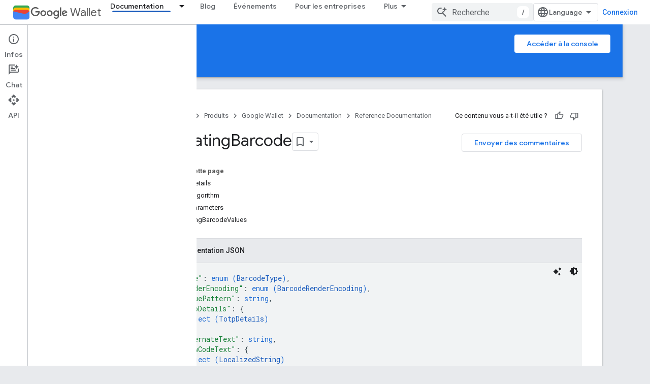

--- FILE ---
content_type: text/html; charset=utf-8
request_url: https://developers.google.com/wallet/reference/rest/v1/RotatingBarcode?hl=fr
body_size: 31102
content:









<!doctype html>
<html 
      lang="fr-x-mtfrom-en"
      dir="ltr">
  <head>
    <meta name="google-signin-client-id" content="721724668570-nbkv1cfusk7kk4eni4pjvepaus73b13t.apps.googleusercontent.com"><meta name="google-signin-scope"
          content="profile email https://www.googleapis.com/auth/developerprofiles https://www.googleapis.com/auth/developerprofiles.award https://www.googleapis.com/auth/devprofiles.full_control.firstparty"><meta property="og:site_name" content="Google for Developers">
    <meta property="og:type" content="website"><meta name="theme-color" content="#1a73e8"><meta charset="utf-8">
    <meta content="IE=Edge" http-equiv="X-UA-Compatible">
    <meta name="viewport" content="width=device-width, initial-scale=1">
    

    <link rel="manifest" href="/_pwa/developers/manifest.json"
          crossorigin="use-credentials">
    <link rel="preconnect" href="//www.gstatic.com" crossorigin>
    <link rel="preconnect" href="//fonts.gstatic.com" crossorigin>
    <link rel="preconnect" href="//fonts.googleapis.com" crossorigin>
    <link rel="preconnect" href="//apis.google.com" crossorigin>
    <link rel="preconnect" href="//www.google-analytics.com" crossorigin><link rel="stylesheet" href="//fonts.googleapis.com/css?family=Google+Sans:400,500|Roboto:400,400italic,500,500italic,700,700italic|Roboto+Mono:400,500,700&display=swap">
      <link rel="stylesheet"
            href="//fonts.googleapis.com/css2?family=Material+Icons&family=Material+Symbols+Outlined&display=block"><link rel="stylesheet" href="https://www.gstatic.com/devrel-devsite/prod/v5ecaab6967af5bdfffc1b93fe7d0ad58c271bf9f563243cec25f323a110134f0/developers/css/app.css">
      <link rel="shortcut icon" href="https://www.gstatic.com/devrel-devsite/prod/v5ecaab6967af5bdfffc1b93fe7d0ad58c271bf9f563243cec25f323a110134f0/developers/images/favicon-new.png">
    <link rel="apple-touch-icon" href="https://www.gstatic.com/devrel-devsite/prod/v5ecaab6967af5bdfffc1b93fe7d0ad58c271bf9f563243cec25f323a110134f0/developers/images/touchicon-180-new.png"><link rel="canonical" href="https://developers.google.com/wallet/reference/rest/v1/RotatingBarcode?hl=fr"><link rel="search" type="application/opensearchdescription+xml"
            title="Google for Developers" href="https://developers.google.com/s/opensearch.xml?hl=fr">
      <link rel="alternate" hreflang="en"
          href="https://developers.google.com/wallet/reference/rest/v1/RotatingBarcode" /><link rel="alternate" hreflang="x-default" href="https://developers.google.com/wallet/reference/rest/v1/RotatingBarcode" /><link rel="alternate" hreflang="ar"
          href="https://developers.google.com/wallet/reference/rest/v1/RotatingBarcode?hl=ar" /><link rel="alternate" hreflang="bn"
          href="https://developers.google.com/wallet/reference/rest/v1/RotatingBarcode?hl=bn" /><link rel="alternate" hreflang="zh-Hans"
          href="https://developers.google.com/wallet/reference/rest/v1/RotatingBarcode?hl=zh-cn" /><link rel="alternate" hreflang="zh-Hant"
          href="https://developers.google.com/wallet/reference/rest/v1/RotatingBarcode?hl=zh-tw" /><link rel="alternate" hreflang="fa"
          href="https://developers.google.com/wallet/reference/rest/v1/RotatingBarcode?hl=fa" /><link rel="alternate" hreflang="fr"
          href="https://developers.google.com/wallet/reference/rest/v1/RotatingBarcode?hl=fr" /><link rel="alternate" hreflang="de"
          href="https://developers.google.com/wallet/reference/rest/v1/RotatingBarcode?hl=de" /><link rel="alternate" hreflang="he"
          href="https://developers.google.com/wallet/reference/rest/v1/RotatingBarcode?hl=he" /><link rel="alternate" hreflang="hi"
          href="https://developers.google.com/wallet/reference/rest/v1/RotatingBarcode?hl=hi" /><link rel="alternate" hreflang="id"
          href="https://developers.google.com/wallet/reference/rest/v1/RotatingBarcode?hl=id" /><link rel="alternate" hreflang="it"
          href="https://developers.google.com/wallet/reference/rest/v1/RotatingBarcode?hl=it" /><link rel="alternate" hreflang="ja"
          href="https://developers.google.com/wallet/reference/rest/v1/RotatingBarcode?hl=ja" /><link rel="alternate" hreflang="ko"
          href="https://developers.google.com/wallet/reference/rest/v1/RotatingBarcode?hl=ko" /><link rel="alternate" hreflang="pl"
          href="https://developers.google.com/wallet/reference/rest/v1/RotatingBarcode?hl=pl" /><link rel="alternate" hreflang="pt-BR"
          href="https://developers.google.com/wallet/reference/rest/v1/RotatingBarcode?hl=pt-br" /><link rel="alternate" hreflang="ru"
          href="https://developers.google.com/wallet/reference/rest/v1/RotatingBarcode?hl=ru" /><link rel="alternate" hreflang="es-419"
          href="https://developers.google.com/wallet/reference/rest/v1/RotatingBarcode?hl=es-419" /><link rel="alternate" hreflang="th"
          href="https://developers.google.com/wallet/reference/rest/v1/RotatingBarcode?hl=th" /><link rel="alternate" hreflang="tr"
          href="https://developers.google.com/wallet/reference/rest/v1/RotatingBarcode?hl=tr" /><link rel="alternate" hreflang="vi"
          href="https://developers.google.com/wallet/reference/rest/v1/RotatingBarcode?hl=vi" /><title>RotatingBarcode &nbsp;|&nbsp; Reference Documentation &nbsp;|&nbsp; Google for Developers</title>

<meta property="og:title" content="RotatingBarcode &nbsp;|&nbsp; Reference Documentation &nbsp;|&nbsp; Google for Developers"><meta property="og:url" content="https://developers.google.com/wallet/reference/rest/v1/RotatingBarcode?hl=fr"><meta property="og:image" content="https://www.gstatic.com/devrel-devsite/prod/v5ecaab6967af5bdfffc1b93fe7d0ad58c271bf9f563243cec25f323a110134f0/developers/images/opengraph/google-blue.png">
  <meta property="og:image:width" content="1200">
  <meta property="og:image:height" content="675"><meta property="og:locale" content="fr"><meta name="twitter:card" content="summary_large_image"><script type="application/ld+json">
  {
    "@context": "https://schema.org",
    "@type": "BreadcrumbList",
    "itemListElement": [{
      "@type": "ListItem",
      "position": 1,
      "name": "Google Wallet",
      "item": "https://developers.google.com/wallet"
    },{
      "@type": "ListItem",
      "position": 2,
      "name": "Reference Documentation",
      "item": "https://developers.google.com/wallet/reference"
    },{
      "@type": "ListItem",
      "position": 3,
      "name": "RotatingBarcode",
      "item": "https://developers.google.com/wallet/reference/rest/v1/RotatingBarcode"
    }]
  }
  </script><link rel="alternate machine-translated-from" hreflang="en"
        href="https://developers.google.com/wallet/reference/rest/v1/RotatingBarcode?hl=en">
  
    
    
    
    
    
    
  

    
      <link rel="stylesheet" href="/extras.css"></head>
  <body class="docs color-scheme--light"
        template="page"
        theme="google-blue"
        type="reference"
        itemscope itemtype="http://developers.google.com/ReferenceObject"
        
        
        layout="docs"
        
        
        
        
        
          
            concierge='closed'
          
        
        display-toc
        pending>
  
    <devsite-progress type="indeterminate" id="app-progress"></devsite-progress>
  
  
    <a href="#main-content" class="skip-link button">
      
      Passer au contenu principal
    </a>
    <section class="devsite-wrapper">
      <devsite-cookie-notification-bar></devsite-cookie-notification-bar><devsite-header role="banner">
  
    





















<div class="devsite-header--inner" data-nosnippet>
  <div class="devsite-top-logo-row-wrapper-wrapper">
    <div class="devsite-top-logo-row-wrapper">
      <div class="devsite-top-logo-row">
        <button type="button" id="devsite-hamburger-menu"
          class="devsite-header-icon-button button-flat material-icons gc-analytics-event"
          data-category="Site-Wide Custom Events"
          data-label="Navigation menu button"
          visually-hidden
          aria-label="Ouvrir le menu">
        </button>
        
<div class="devsite-product-name-wrapper">

  
    
  
  <a href="https://developers.google.com/wallet?hl=fr">
    
  <div class="devsite-product-logo-container"
       
       
       
    size="medium"
  >
  
    <picture>
      
      <img class="devsite-product-logo"
           alt="Google Wallet"
           src="https://developers.google.com/static/wallet/images/wallet-icon.png?hl=fr"
           srcset="https://developers.google.com/static/wallet/images/wallet-icon_36.png?hl=fr 36w, https://developers.google.com/static/wallet/images/wallet-icon_48.png?hl=fr 48w, https://developers.google.com/static/wallet/images/wallet-icon_72.png?hl=fr 72w, https://developers.google.com/static/wallet/images/wallet-icon_96.png?hl=fr 96w, https://developers.google.com/static/wallet/images/wallet-icon_480.png?hl=fr 480w, https://developers.google.com/static/wallet/images/wallet-icon_720.png?hl=fr 720w, https://developers.google.com/static/wallet/images/wallet-icon_856.png?hl=fr 856w, https://developers.google.com/static/wallet/images/wallet-icon_960.png?hl=fr 960w, https://developers.google.com/static/wallet/images/wallet-icon_1440.png?hl=fr 1440w, https://developers.google.com/static/wallet/images/wallet-icon_1920.png?hl=fr 1920w, https://developers.google.com/static/wallet/images/wallet-icon_2880.png?hl=fr 2880w"
           sizes="64px"
           loading="lazy"
           >
    </picture>
  
  </div>
  
  </a>
  

  



  
  
  <span class="devsite-product-name">
    <ul class="devsite-breadcrumb-list"
  >
  
  <li class="devsite-breadcrumb-item
             devsite-has-google-wordmark">
    
    
    
      
      
        
  <a href="https://developers.google.com/wallet?hl=fr"
      
        class="devsite-breadcrumb-link gc-analytics-event"
      
        data-category="Site-Wide Custom Events"
      
        data-label="Upper Header"
      
        data-value="1"
      
        track-type="globalNav"
      
        track-name="breadcrumb"
      
        track-metadata-position="1"
      
        track-metadata-eventdetail="Google Wallet"
      
    >
    
          <svg class="devsite-google-wordmark"
       xmlns="http://www.w3.org/2000/svg"
       viewBox="0 0 148 48">
    <title>Google</title>
    <path class="devsite-google-wordmark-svg-path" d="M19.58,37.65c-9.87,0-18.17-8.04-18.17-17.91c0-9.87,8.3-17.91,18.17-17.91c5.46,0,9.35,2.14,12.27,4.94l-3.45,3.45c-2.1-1.97-4.93-3.49-8.82-3.49c-7.21,0-12.84,5.81-12.84,13.02c0,7.21,5.64,13.02,12.84,13.02c4.67,0,7.34-1.88,9.04-3.58c1.4-1.4,2.32-3.41,2.66-6.16H19.58v-4.89h16.47c0.18,0.87,0.26,1.92,0.26,3.06c0,3.67-1.01,8.21-4.24,11.44C28.93,35.9,24.91,37.65,19.58,37.65z M61.78,26.12c0,6.64-5.1,11.53-11.36,11.53s-11.36-4.89-11.36-11.53c0-6.68,5.1-11.53,11.36-11.53S61.78,19.43,61.78,26.12z M56.8,26.12c0-4.15-2.96-6.99-6.39-6.99c-3.43,0-6.39,2.84-6.39,6.99c0,4.11,2.96,6.99,6.39,6.99C53.84,33.11,56.8,30.22,56.8,26.12z M87.25,26.12c0,6.64-5.1,11.53-11.36,11.53c-6.26,0-11.36-4.89-11.36-11.53c0-6.68,5.1-11.53,11.36-11.53C82.15,14.59,87.25,19.43,87.25,26.12zM82.28,26.12c0-4.15-2.96-6.99-6.39-6.99c-3.43,0-6.39,2.84-6.39,6.99c0,4.11,2.96,6.99,6.39,6.99C79.32,33.11,82.28,30.22,82.28,26.12z M112.09,15.29v20.7c0,8.52-5.02,12.01-10.96,12.01c-5.59,0-8.95-3.76-10.22-6.81l4.41-1.83c0.79,1.88,2.71,4.1,5.81,4.1c3.8,0,6.16-2.36,6.16-6.77v-1.66h-0.18c-1.14,1.4-3.32,2.62-6.07,2.62c-5.76,0-11.05-5.02-11.05-11.49c0-6.51,5.28-11.57,11.05-11.57c2.75,0,4.93,1.22,6.07,2.58h0.18v-1.88H112.09z M107.64,26.16c0-4.06-2.71-7.03-6.16-7.03c-3.49,0-6.42,2.97-6.42,7.03c0,4.02,2.93,6.94,6.42,6.94C104.93,33.11,107.64,30.18,107.64,26.16z M120.97,3.06v33.89h-5.07V3.06H120.97z M140.89,29.92l3.93,2.62c-1.27,1.88-4.32,5.11-9.61,5.11c-6.55,0-11.28-5.07-11.28-11.53c0-6.86,4.77-11.53,10.71-11.53c5.98,0,8.91,4.76,9.87,7.34l0.52,1.31l-15.42,6.38c1.18,2.31,3.01,3.49,5.59,3.49C137.79,33.11,139.58,31.84,140.89,29.92zM128.79,25.77l10.31-4.28c-0.57-1.44-2.27-2.45-4.28-2.45C132.24,19.04,128.66,21.31,128.79,25.77z"/>
  </svg>Wallet
        
  </a>
  
      
    
  </li>
  
</ul>
  </span>

</div>
        <div class="devsite-top-logo-row-middle">
          <div class="devsite-header-upper-tabs">
            
              
              
  <devsite-tabs class="upper-tabs">

    <nav class="devsite-tabs-wrapper" aria-label="Onglets supérieurs">
      
        
          <tab class="devsite-dropdown
    devsite-dropdown-full
    devsite-active
    
    ">
  
    <a href="https://developers.google.com/wallet/reference/rest?hl=fr"
    class="devsite-tabs-content gc-analytics-event "
      track-metadata-eventdetail="https://developers.google.com/wallet/reference/rest?hl=fr"
    
       track-type="nav"
       track-metadata-position="nav - documentation"
       track-metadata-module="primary nav"
       aria-label="Documentation, selected" 
       
         
           data-category="Site-Wide Custom Events"
         
           data-label="Tab: Documentation"
         
           track-name="documentation"
         
       >
    Documentation
  
    </a>
    
      <button
         aria-haspopup="menu"
         aria-expanded="false"
         aria-label="Menu déroulant de Documentation"
         track-type="nav"
         track-metadata-eventdetail="https://developers.google.com/wallet/reference/rest?hl=fr"
         track-metadata-position="nav - documentation"
         track-metadata-module="primary nav"
         
          
            data-category="Site-Wide Custom Events"
          
            data-label="Tab: Documentation"
          
            track-name="documentation"
          
        
         class="devsite-tabs-dropdown-toggle devsite-icon devsite-icon-arrow-drop-down"></button>
    
  
  <div class="devsite-tabs-dropdown" role="menu" aria-label="submenu" hidden>
    
    <div class="devsite-tabs-dropdown-content">
      
        <div class="devsite-tabs-dropdown-column
                    ">
          
            <ul class="devsite-tabs-dropdown-section
                       ">
              
                <li class="devsite-nav-title" role="heading" tooltip>Accès</li>
              
              
              
                <li class="devsite-nav-item">
                  <a href="https://developers.google.com/wallet/access?hl=fr"
                    
                     track-type="nav"
                     track-metadata-eventdetail="https://developers.google.com/wallet/access?hl=fr"
                     track-metadata-position="nav - documentation"
                     track-metadata-module="tertiary nav"
                     
                       track-metadata-module_headline="accès"
                     
                     tooltip
                  
                    
                     data-category="wallet"
                    
                     data-action="upper-tab-dropdown-click"
                    
                     data-label="/wallet/access"
                    
                  >
                    
                    <div class="devsite-nav-item-title">
                      Aperçu
                    </div>
                    
                  </a>
                </li>
              
                <li class="devsite-nav-item">
                  <a href="https://developers.google.com/wallet/access/digital-car-key/overview?hl=fr"
                    
                     track-type="nav"
                     track-metadata-eventdetail="https://developers.google.com/wallet/access/digital-car-key/overview?hl=fr"
                     track-metadata-position="nav - documentation"
                     track-metadata-module="tertiary nav"
                     
                       track-metadata-module_headline="accès"
                     
                     tooltip
                  
                    
                     data-action="upper-tab-dropdown-click"
                    
                     data-label="/wallet/access/digital-car-key/overview"
                    
                     data-category="wallet"
                    
                  >
                    
                    <div class="devsite-nav-item-title">
                      Clés de voiture numériques
                    </div>
                    
                    <div class="devsite-nav-item-description">
                      Verrouillez, déverrouillez et démarrez votre voiture depuis un appareil Android
                    </div>
                    
                  </a>
                </li>
              
                <li class="devsite-nav-item">
                  <a href="https://developers.google.com/wallet/access/campus-id/get-started/overview?hl=fr"
                    
                     track-type="nav"
                     track-metadata-eventdetail="https://developers.google.com/wallet/access/campus-id/get-started/overview?hl=fr"
                     track-metadata-position="nav - documentation"
                     track-metadata-module="tertiary nav"
                     
                       track-metadata-module_headline="accès"
                     
                     tooltip
                  
                    
                     data-label="/wallet/access/campus-id/get-started/overview"
                    
                     data-category="wallet"
                    
                     data-action="upper-tab-dropdown-click"
                    
                  >
                    
                    <div class="devsite-nav-item-title">
                      Cartes d'étudiant
                    </div>
                    
                    <div class="devsite-nav-item-description">
                      Identifiez les utilisateurs, accordez l&#39;accès à des bâtiments et autorisez le paiement
                    </div>
                    
                  </a>
                </li>
              
                <li class="devsite-nav-item">
                  <a href="https://developers.google.com/wallet/access/corporate-badge/get-started/overview?hl=fr"
                    
                     track-type="nav"
                     track-metadata-eventdetail="https://developers.google.com/wallet/access/corporate-badge/get-started/overview?hl=fr"
                     track-metadata-position="nav - documentation"
                     track-metadata-module="tertiary nav"
                     
                       track-metadata-module_headline="accès"
                     
                     tooltip
                  
                    
                     data-action="upper-tab-dropdown-click"
                    
                     data-label="/wallet/access/corporate-badge/get-started/overview"
                    
                     data-category="wallet"
                    
                  >
                    
                    <div class="devsite-nav-item-title">
                      Badges professionnels
                    </div>
                    
                    <div class="devsite-nav-item-description">
                      Identifier les employés et leur accorder l&#39;accès aux ressources de l&#39;espace de travail
                    </div>
                    
                  </a>
                </li>
              
                <li class="devsite-nav-item">
                  <a href="https://developers.google.com/wallet/access/hotel-key/get-started/overview?hl=fr"
                    
                     track-type="nav"
                     track-metadata-eventdetail="https://developers.google.com/wallet/access/hotel-key/get-started/overview?hl=fr"
                     track-metadata-position="nav - documentation"
                     track-metadata-module="tertiary nav"
                     
                       track-metadata-module_headline="accès"
                     
                     tooltip
                  
                    
                     data-label="/wallet/access/hotel-key/get-started/overview"
                    
                     data-category="wallet"
                    
                     data-action="upper-tab-dropdown-click"
                    
                  >
                    
                    <div class="devsite-nav-item-title">
                      Cartes d'hôtel
                    </div>
                    
                    <div class="devsite-nav-item-description">
                      Proposer aux clients une expérience numérique clé de l&#39;hôtel
                    </div>
                    
                  </a>
                </li>
              
                <li class="devsite-nav-item">
                  <a href="https://developers.google.com/wallet/access/multi-family-key/get-started/overview?hl=fr"
                    
                     track-type="nav"
                     track-metadata-eventdetail="https://developers.google.com/wallet/access/multi-family-key/get-started/overview?hl=fr"
                     track-metadata-position="nav - documentation"
                     track-metadata-module="tertiary nav"
                     
                       track-metadata-module_headline="accès"
                     
                     tooltip
                  
                    
                     data-label="/wallet/access/multi-family-key/get-started/overview"
                    
                     data-action="upper-tab-dropdown-click"
                    
                     data-category="wallet"
                    
                  >
                    
                    <div class="devsite-nav-item-title">
                      Clés multifamiliales
                    </div>
                    
                    <div class="devsite-nav-item-description">
                      Activer les clés numériques pour les résidences multifamiliales
                    </div>
                    
                  </a>
                </li>
              
            </ul>
          
        </div>
      
        <div class="devsite-tabs-dropdown-column
                    ">
          
            <ul class="devsite-tabs-dropdown-section
                       ">
              
                <li class="devsite-nav-title" role="heading" tooltip>Santé</li>
              
              
              
                <li class="devsite-nav-item">
                  <a href="https://developers.google.com/wallet/health?hl=fr"
                    
                     track-type="nav"
                     track-metadata-eventdetail="https://developers.google.com/wallet/health?hl=fr"
                     track-metadata-position="nav - documentation"
                     track-metadata-module="tertiary nav"
                     
                       track-metadata-module_headline="santé"
                     
                     tooltip
                  
                    
                     data-category="wallet"
                    
                     data-label="/wallet/health"
                    
                     data-action="upper-tab-dropdown-click"
                    
                  >
                    
                    <div class="devsite-nav-item-title">
                      Aperçu
                    </div>
                    
                  </a>
                </li>
              
                <li class="devsite-nav-item">
                  <a href="https://developers.google.com/wallet/generic-private-pass?hl=fr"
                    
                     track-type="nav"
                     track-metadata-eventdetail="https://developers.google.com/wallet/generic-private-pass?hl=fr"
                     track-metadata-position="nav - documentation"
                     track-metadata-module="tertiary nav"
                     
                       track-metadata-module_headline="santé"
                     
                     tooltip
                  
                    
                     data-label="/wallet/health/vaccine-cards"
                    
                     data-action="upper-tab-dropdown-click"
                    
                     data-category="wallet"
                    
                  >
                    
                    <div class="devsite-nav-item-title">
                      Cartes d'assurance maladie
                    </div>
                    
                    <div class="devsite-nav-item-description">
                      Les utilisateurs peuvent stocker une copie numérique de leur carte d&#39;assurance santé dans Google Wallet sur leur appareil Android
                    </div>
                    
                  </a>
                </li>
              
                <li class="devsite-nav-item">
                  <a href="https://developers.google.com/wallet/health/test-records?hl=fr"
                    
                     track-type="nav"
                     track-metadata-eventdetail="https://developers.google.com/wallet/health/test-records?hl=fr"
                     track-metadata-position="nav - documentation"
                     track-metadata-module="tertiary nav"
                     
                       track-metadata-module_headline="santé"
                     
                     tooltip
                  
                    
                     data-action="upper-tab-dropdown-click"
                    
                     data-label="/wallet/health/test-records"
                    
                     data-category="wallet"
                    
                  >
                    
                    <div class="devsite-nav-item-title">
                      Fiches de test
                    </div>
                    
                    <div class="devsite-nav-item-description">
                      Stockez et affichez les résultats de test de dépistage de la COVID-19 de façon sécurisée
                    </div>
                    
                  </a>
                </li>
              
                <li class="devsite-nav-item">
                  <a href="https://developers.google.com/wallet/health/vaccine-cards?hl=fr"
                    
                     track-type="nav"
                     track-metadata-eventdetail="https://developers.google.com/wallet/health/vaccine-cards?hl=fr"
                     track-metadata-position="nav - documentation"
                     track-metadata-module="tertiary nav"
                     
                       track-metadata-module_headline="santé"
                     
                     tooltip
                  
                    
                     data-action="upper-tab-dropdown-click"
                    
                     data-category="wallet"
                    
                     data-label="/wallet/health/vaccine-cards"
                    
                  >
                    
                    <div class="devsite-nav-item-title">
                      Fiches COVID
                    </div>
                    
                    <div class="devsite-nav-item-description">
                      Conservez et affichez de façon sécurisée les documents de vaccination contre la COVID-19
                    </div>
                    
                  </a>
                </li>
              
            </ul>
          
        </div>
      
        <div class="devsite-tabs-dropdown-column
                    ">
          
            <ul class="devsite-tabs-dropdown-section
                       ">
              
                <li class="devsite-nav-title" role="heading" tooltip>Identité</li>
              
              
              
                <li class="devsite-nav-item">
                  <a href="https://developers.google.com/wallet/identity?hl=fr"
                    
                     track-type="nav"
                     track-metadata-eventdetail="https://developers.google.com/wallet/identity?hl=fr"
                     track-metadata-position="nav - documentation"
                     track-metadata-module="tertiary nav"
                     
                       track-metadata-module_headline="identité"
                     
                     tooltip
                  
                    
                     data-label="/wallet/identity"
                    
                     data-action="upper-tab-dropdown-click"
                    
                     data-category="wallet"
                    
                  >
                    
                    <div class="devsite-nav-item-title">
                      Aperçu
                    </div>
                    
                  </a>
                </li>
              
                <li class="devsite-nav-item">
                  <a href="https://developers.google.com/wallet/identity?hl=fr"
                    
                     track-type="nav"
                     track-metadata-eventdetail="https://developers.google.com/wallet/identity?hl=fr"
                     track-metadata-position="nav - documentation"
                     track-metadata-module="tertiary nav"
                     
                       track-metadata-module_headline="identité"
                     
                     tooltip
                  
                    
                     data-label="/wallet/identity/provisioning/overview"
                    
                     data-category="wallet"
                    
                     data-action="upper-tab-dropdown-click"
                    
                  >
                    
                    <div class="devsite-nav-item-title">
                      Valider avec Google Wallet
                    </div>
                    
                    <div class="devsite-nav-item-description">
                      Provisionner, gérer et présenter des permis de conduire sur des appareils Android
                    </div>
                    
                  </a>
                </li>
              
            </ul>
          
        </div>
      
        <div class="devsite-tabs-dropdown-column
                    ">
          
            <ul class="devsite-tabs-dropdown-section
                       ">
              
                <li class="devsite-nav-title" role="heading" tooltip>Commerce</li>
              
              
              
                <li class="devsite-nav-item">
                  <a href="https://developers.google.com/wallet/retail?hl=fr"
                    
                     track-type="nav"
                     track-metadata-eventdetail="https://developers.google.com/wallet/retail?hl=fr"
                     track-metadata-position="nav - documentation"
                     track-metadata-module="tertiary nav"
                     
                       track-metadata-module_headline="commerce"
                     
                     tooltip
                  
                    
                     data-category="wallet"
                    
                     data-action="upper-tab-dropdown-click"
                    
                     data-label="/wallet/retail"
                    
                  >
                    
                    <div class="devsite-nav-item-title">
                      Aperçu
                    </div>
                    
                  </a>
                </li>
              
                <li class="devsite-nav-item">
                  <a href="https://developers.google.com/wallet/retail/gift-cards?hl=fr"
                    
                     track-type="nav"
                     track-metadata-eventdetail="https://developers.google.com/wallet/retail/gift-cards?hl=fr"
                     track-metadata-position="nav - documentation"
                     track-metadata-module="tertiary nav"
                     
                       track-metadata-module_headline="commerce"
                     
                     tooltip
                  
                    
                     data-label="/wallet/retail/gift-cards"
                    
                     data-category="wallet"
                    
                     data-action="upper-tab-dropdown-click"
                    
                  >
                    
                    <div class="devsite-nav-item-title">
                      Cartes cadeaux
                    </div>
                    
                    <div class="devsite-nav-item-description">
                      Ajoutez et utilisez des cartes cadeaux en magasin et en ligne
                    </div>
                    
                  </a>
                </li>
              
                <li class="devsite-nav-item">
                  <a href="https://developers.google.com/wallet/retail/loyalty-cards?hl=fr"
                    
                     track-type="nav"
                     track-metadata-eventdetail="https://developers.google.com/wallet/retail/loyalty-cards?hl=fr"
                     track-metadata-position="nav - documentation"
                     track-metadata-module="tertiary nav"
                     
                       track-metadata-module_headline="commerce"
                     
                     tooltip
                  
                    
                     data-label="/wallet/retail/loyalty-cards"
                    
                     data-action="upper-tab-dropdown-click"
                    
                     data-category="wallet"
                    
                  >
                    
                    <div class="devsite-nav-item-title">
                      Cartes de fidélité
                    </div>
                    
                    <div class="devsite-nav-item-description">
                      Accédez aux récompenses et à l&#39;historique de vos achats
                    </div>
                    
                  </a>
                </li>
              
                <li class="devsite-nav-item">
                  <a href="https://developers.google.com/wallet/retail/offers?hl=fr"
                    
                     track-type="nav"
                     track-metadata-eventdetail="https://developers.google.com/wallet/retail/offers?hl=fr"
                     track-metadata-position="nav - documentation"
                     track-metadata-module="tertiary nav"
                     
                       track-metadata-module_headline="commerce"
                     
                     tooltip
                  
                    
                     data-label="/wallet/retail/offers"
                    
                     data-category="wallet"
                    
                     data-action="upper-tab-dropdown-click"
                    
                  >
                    
                    <div class="devsite-nav-item-title">
                      Offres
                    </div>
                    
                    <div class="devsite-nav-item-description">
                      Ajouter des offres à partir de votre site Web ou de votre application
                    </div>
                    
                  </a>
                </li>
              
                <li class="devsite-nav-item">
                  <a href="https://developers.google.com/pay/issuers?hl=fr"
                    
                     track-type="nav"
                     track-metadata-eventdetail="https://developers.google.com/pay/issuers?hl=fr"
                     track-metadata-position="nav - documentation"
                     track-metadata-module="tertiary nav"
                     
                       track-metadata-module_headline="commerce"
                     
                     tooltip
                  
                    
                     data-label="/pay/issuers"
                    
                     data-action="upper-tab-dropdown-click"
                    
                     data-category="wallet"
                    
                  >
                    
                    <div class="devsite-nav-item-title">
                      Paiements en magasin
                    </div>
                    
                    <div class="devsite-nav-item-description">
                      Proposer des expériences de paiement simples et rapides
                    </div>
                    
                  </a>
                </li>
              
            </ul>
          
        </div>
      
        <div class="devsite-tabs-dropdown-column
                    ">
          
            <ul class="devsite-tabs-dropdown-section
                       ">
              
                <li class="devsite-nav-title" role="heading" tooltip>Tickets et transports en commun</li>
              
              
              
                <li class="devsite-nav-item">
                  <a href="https://developers.google.com/wallet/tickets?hl=fr"
                    
                     track-type="nav"
                     track-metadata-eventdetail="https://developers.google.com/wallet/tickets?hl=fr"
                     track-metadata-position="nav - documentation"
                     track-metadata-module="tertiary nav"
                     
                       track-metadata-module_headline="tickets et transports en commun"
                     
                     tooltip
                  
                    
                     data-label="/wallet/tickets"
                    
                     data-category="wallet"
                    
                     data-action="upper-tab-dropdown-click"
                    
                  >
                    
                    <div class="devsite-nav-item-title">
                      Aperçu
                    </div>
                    
                  </a>
                </li>
              
                <li class="devsite-nav-item">
                  <a href="https://developers.google.com/wallet/tickets/boarding-passes?hl=fr"
                    
                     track-type="nav"
                     track-metadata-eventdetail="https://developers.google.com/wallet/tickets/boarding-passes?hl=fr"
                     track-metadata-position="nav - documentation"
                     track-metadata-module="tertiary nav"
                     
                       track-metadata-module_headline="tickets et transports en commun"
                     
                     tooltip
                  
                    
                     data-label="/wallet/tickets/boarding-passes"
                    
                     data-action="upper-tab-dropdown-click"
                    
                     data-category="wallet"
                    
                  >
                    
                    <div class="devsite-nav-item-title">
                      Cartes d'embarquement
                    </div>
                    
                    <div class="devsite-nav-item-description">
                      Ajoutez vos cartes d&#39;embarquement et recevez des informations sur vos vols en temps réel
                    </div>
                    
                  </a>
                </li>
              
                <li class="devsite-nav-item">
                  <a href="https://developers.google.com/wallet/tickets/events?hl=fr"
                    
                     track-type="nav"
                     track-metadata-eventdetail="https://developers.google.com/wallet/tickets/events?hl=fr"
                     track-metadata-position="nav - documentation"
                     track-metadata-module="tertiary nav"
                     
                       track-metadata-module_headline="tickets et transports en commun"
                     
                     tooltip
                  
                    
                     data-action="upper-tab-dropdown-click"
                    
                     data-category="wallet"
                    
                     data-label="/wallet/tickets/events"
                    
                  >
                    
                    <div class="devsite-nav-item-title">
                      Vente de billets pour des événements
                    </div>
                    
                    <div class="devsite-nav-item-description">
                      Saisissez des lieux à l&#39;aide de codes-barres, de codes QR ou de NFC
                    </div>
                    
                  </a>
                </li>
              
                <li class="devsite-nav-item">
                  <a href="https://developers.google.com/wallet/tickets/closed-loop/get-started/overview?hl=fr"
                    
                     track-type="nav"
                     track-metadata-eventdetail="https://developers.google.com/wallet/tickets/closed-loop/get-started/overview?hl=fr"
                     track-metadata-position="nav - documentation"
                     track-metadata-module="tertiary nav"
                     
                       track-metadata-module_headline="tickets et transports en commun"
                     
                     tooltip
                  
                    
                     data-label="/wallet/tickets/closed-loop/get-started/overview"
                    
                     data-action="upper-tab-dropdown-click"
                    
                     data-category="wallet"
                    
                  >
                    
                    <div class="devsite-nav-item-title">
                      Titres de transport en boucle fermée
                    </div>
                    
                    <div class="devsite-nav-item-description">
                      Utilisez des cartes de transport virtuelles pour voyager et gérer le solde de vos comptes
                    </div>
                    
                  </a>
                </li>
              
                <li class="devsite-nav-item">
                  <a href="https://developers.google.com/wallet/tickets/open-loop/get-started/overview?hl=fr"
                    
                     track-type="nav"
                     track-metadata-eventdetail="https://developers.google.com/wallet/tickets/open-loop/get-started/overview?hl=fr"
                     track-metadata-position="nav - documentation"
                     track-metadata-module="tertiary nav"
                     
                       track-metadata-module_headline="tickets et transports en commun"
                     
                     tooltip
                  
                    
                     data-label="/wallet/tickets/open-loop/get-started/overview"
                    
                     data-action="upper-tab-dropdown-click"
                    
                     data-category="wallet"
                    
                  >
                    
                    <div class="devsite-nav-item-title">
                      Titres de transport en boucle ouverte
                    </div>
                    
                    <div class="devsite-nav-item-description">
                      Utilisez des cartes de crédit et de débit avec des reçus de transport détaillés
                    </div>
                    
                  </a>
                </li>
              
                <li class="devsite-nav-item">
                  <a href="https://developers.google.com/wallet/tickets/transit-passes?hl=fr"
                    
                     track-type="nav"
                     track-metadata-eventdetail="https://developers.google.com/wallet/tickets/transit-passes?hl=fr"
                     track-metadata-position="nav - documentation"
                     track-metadata-module="tertiary nav"
                     
                       track-metadata-module_headline="tickets et transports en commun"
                     
                     tooltip
                  
                    
                     data-label="/wallet/tickets/transit-passes"
                    
                     data-category="wallet"
                    
                     data-action="upper-tab-dropdown-click"
                    
                  >
                    
                    <div class="devsite-nav-item-title">
                      Titres de transport
                    </div>
                    
                    <div class="devsite-nav-item-description">
                      Remplacer les tickets papier et réduire la fraude
                    </div>
                    
                  </a>
                </li>
              
            </ul>
          
        </div>
      
        <div class="devsite-tabs-dropdown-column
                    ">
          
            <ul class="devsite-tabs-dropdown-section
                       ">
              
                <li class="devsite-nav-title" role="heading" tooltip>Générique</li>
              
              
              
                <li class="devsite-nav-item">
                  <a href="https://developers.google.com/wallet/generic-overview?hl=fr"
                    
                     track-type="nav"
                     track-metadata-eventdetail="https://developers.google.com/wallet/generic-overview?hl=fr"
                     track-metadata-position="nav - documentation"
                     track-metadata-module="tertiary nav"
                     
                       track-metadata-module_headline="générique"
                     
                     tooltip
                  
                    
                     data-category="wallet"
                    
                     data-label="/wallet/generic-overview"
                    
                     data-action="upper-tab-dropdown-click"
                    
                  >
                    
                    <div class="devsite-nav-item-title">
                      Aperçu
                    </div>
                    
                  </a>
                </li>
              
                <li class="devsite-nav-item">
                  <a href="https://developers.google.com/wallet/generic?hl=fr"
                    
                     track-type="nav"
                     track-metadata-eventdetail="https://developers.google.com/wallet/generic?hl=fr"
                     track-metadata-position="nav - documentation"
                     track-metadata-module="tertiary nav"
                     
                       track-metadata-module_headline="générique"
                     
                     tooltip
                  
                    
                     data-label="/wallet/generic"
                    
                     data-action="upper-tab-dropdown-click"
                    
                     data-category="wallet"
                    
                  >
                    
                    <div class="devsite-nav-item-title">
                      Carte générique
                    </div>
                    
                    <div class="devsite-nav-item-description">
                      Créez des cartes uniques dans Google Wallet
                    </div>
                    
                  </a>
                </li>
              
                <li class="devsite-nav-item">
                  <a href="https://developers.google.com/wallet/generic-private-pass?hl=fr"
                    
                     track-type="nav"
                     track-metadata-eventdetail="https://developers.google.com/wallet/generic-private-pass?hl=fr"
                     track-metadata-position="nav - documentation"
                     track-metadata-module="tertiary nav"
                     
                       track-metadata-module_headline="générique"
                     
                     tooltip
                  
                    
                     data-label="/wallet/generic-private-pass"
                    
                     data-action="upper-tab-dropdown-click"
                    
                     data-category="wallet"
                    
                  >
                    
                    <div class="devsite-nav-item-title">
                      Carte privée générique
                    </div>
                    
                    <div class="devsite-nav-item-description">
                      Créer une carte privée générique pour les données utilisateur plus sensibles, comme les cartes d&#39;assurance santé
                    </div>
                    
                  </a>
                </li>
              
            </ul>
          
        </div>
      
        <div class="devsite-tabs-dropdown-column
                    ">
          
            <ul class="devsite-tabs-dropdown-section
                       ">
              
                <li class="devsite-nav-title" role="heading" tooltip>Autres ressources</li>
              
              
              
                <li class="devsite-nav-item">
                  <a href="https://developers.google.com/wallet/smart-tap?hl=fr"
                    
                     track-type="nav"
                     track-metadata-eventdetail="https://developers.google.com/wallet/smart-tap?hl=fr"
                     track-metadata-position="nav - documentation"
                     track-metadata-module="tertiary nav"
                     
                       track-metadata-module_headline="autres ressources"
                     
                     tooltip
                  
                    
                     data-action="upper-tab-click"
                    
                     data-label="/wallet/smart-tap"
                    
                     data-category="wallet"
                    
                  >
                    
                    <div class="devsite-nav-item-title">
                      Smart Tap
                    </div>
                    
                    <div class="devsite-nav-item-description">
                      Activer l&#39;utilisation de cartes à l&#39;aide de la technologie NFC
                    </div>
                    
                  </a>
                </li>
              
                <li class="devsite-nav-item">
                  <a href="https://developers.google.com/wallet/docs/release-notes?hl=fr"
                    
                     track-type="nav"
                     track-metadata-eventdetail="https://developers.google.com/wallet/docs/release-notes?hl=fr"
                     track-metadata-position="nav - documentation"
                     track-metadata-module="tertiary nav"
                     
                       track-metadata-module_headline="autres ressources"
                     
                     tooltip
                  
                    
                     data-label="/wallet/docs/release-notes"
                    
                     data-action="upper-tab-click"
                    
                     data-category="wallet"
                    
                  >
                    
                    <div class="devsite-nav-item-title">
                      Notes de version
                    </div>
                    
                    <div class="devsite-nav-item-description">
                      Consulter les notes de version de Google Wallet
                    </div>
                    
                  </a>
                </li>
              
            </ul>
          
        </div>
      
    </div>
  </div>
</tab>
        
      
        
          <tab  >
            
    <a href="https://developers.googleblog.com/search/?query=wallet"
    class="devsite-tabs-content gc-analytics-event "
      track-metadata-eventdetail="https://developers.googleblog.com/search/?query=wallet"
    
       track-type="nav"
       track-metadata-position="nav - blog"
       track-metadata-module="primary nav"
       
       
         
           data-category="wallet"
         
           data-label="https://developers.googleblog.com/search/?query=wallet"
         
           track-name="blog"
         
           data-action="upper-tab-click"
         
       >
    Blog
  
    </a>
    
  
          </tab>
        
      
        
          <tab  >
            
    <a href="https://developers.google.com/wallet/events?hl=fr"
    class="devsite-tabs-content gc-analytics-event "
      track-metadata-eventdetail="https://developers.google.com/wallet/events?hl=fr"
    
       track-type="nav"
       track-metadata-position="nav - événements"
       track-metadata-module="primary nav"
       
       
         
           data-category="wallet"
         
           data-label="/wallet/events"
         
           track-name="événements"
         
           data-action="upper-tab-click"
         
       >
    Événements
  
    </a>
    
  
          </tab>
        
      
        
          <tab  >
            
    <a href="https://developers.google.com/wallet/partners?hl=fr"
    class="devsite-tabs-content gc-analytics-event "
      track-metadata-eventdetail="https://developers.google.com/wallet/partners?hl=fr"
    
       track-type="nav"
       track-metadata-position="nav - pour les entreprises"
       track-metadata-module="primary nav"
       
       
         
           data-category="Site-Wide Custom Events"
         
           data-label="Tab: Pour les entreprises"
         
           track-name="pour les entreprises"
         
       >
    Pour les entreprises
  
    </a>
    
  
          </tab>
        
      
        
          <tab class="devsite-dropdown
    
    
    
    ">
  
    <button
      class="devsite-tabs-content devsite-tabs-dropdown-only gc-analytics-event  devsite-icon devsite-icon-arrow-drop-down"
  
       track-type="nav"
       track-metadata-position="nav - communauté"
       track-metadata-module="primary nav"
       
       
         
           data-category="Site-Wide Custom Events"
         
           data-label="Tab: Communauté"
         
           track-name="communauté"
         
       >
    Communauté
  
  </button>
  
  <div class="devsite-tabs-dropdown" role="menu" aria-label="submenu" hidden>
    
    <div class="devsite-tabs-dropdown-content">
      
        <div class="devsite-tabs-dropdown-column
                    ">
          
            <ul class="devsite-tabs-dropdown-section
                       ">
              
              
              
                <li class="devsite-nav-item">
                  <a href="https://stackoverflow.com/questions/tagged/google-wallet"
                    
                     track-type="nav"
                     track-metadata-eventdetail="https://stackoverflow.com/questions/tagged/google-wallet"
                     track-metadata-position="nav - communauté"
                     track-metadata-module="tertiary nav"
                     
                     tooltip
                  
                    
                     data-action="upper-tab-dropdown-click"
                    
                     data-category="wallet"
                    
                     data-label="https://stackoverflow.com/questions/tagged/google-wallet"
                    
                  >
                    
                    <div class="devsite-nav-item-title">
                      Stack Overflow
                    </div>
                    
                  </a>
                </li>
              
                <li class="devsite-nav-item">
                  <a href="https://github.com/google-wallet"
                    
                     track-type="nav"
                     track-metadata-eventdetail="https://github.com/google-wallet"
                     track-metadata-position="nav - communauté"
                     track-metadata-module="tertiary nav"
                     
                     tooltip
                  
                    
                     data-category="wallet"
                    
                     data-action="upper-tab-dropdown-click"
                    
                     data-label="https://github.com/google-wallet"
                    
                  >
                    
                    <div class="devsite-nav-item-title">
                      GitHub
                    </div>
                    
                  </a>
                </li>
              
                <li class="devsite-nav-item">
                  <a href="https://www.youtube.com/@GooglePay?hl=fr"
                    
                     track-type="nav"
                     track-metadata-eventdetail="https://www.youtube.com/@GooglePay?hl=fr"
                     track-metadata-position="nav - communauté"
                     track-metadata-module="tertiary nav"
                     
                     tooltip
                  
                    
                     data-category="wallet"
                    
                     data-label="https://www.youtube.com/@GooglePay"
                    
                     data-action="upper-tab-dropdown-click"
                    
                  >
                    
                    <div class="devsite-nav-item-title">
                      YouTube
                    </div>
                    
                  </a>
                </li>
              
                <li class="devsite-nav-item">
                  <a href="https://twitter.com/googlepaydevs"
                    
                     track-type="nav"
                     track-metadata-eventdetail="https://twitter.com/googlepaydevs"
                     track-metadata-position="nav - communauté"
                     track-metadata-module="tertiary nav"
                     
                     tooltip
                  
                    
                     data-action="upper-tab-dropdown-click"
                    
                     data-category="wallet"
                    
                     data-label="https://twitter.com/googlepaydevs"
                    
                  >
                    
                    <div class="devsite-nav-item-title">
                      X (Twitter)
                    </div>
                    
                  </a>
                </li>
              
                <li class="devsite-nav-item">
                  <a href="https://goo.gle/payments-dev-community"
                    
                     track-type="nav"
                     track-metadata-eventdetail="https://goo.gle/payments-dev-community"
                     track-metadata-position="nav - communauté"
                     track-metadata-module="tertiary nav"
                     
                     tooltip
                  
                    
                     data-action="upper-tab-dropdown-click"
                    
                     data-category="wallet"
                    
                     data-label="https://goo.gle/payments-dev-community"
                    
                  >
                    
                    <div class="devsite-nav-item-title">
                      Discord
                    </div>
                    
                  </a>
                </li>
              
            </ul>
          
        </div>
      
    </div>
  </div>
</tab>
        
      
    </nav>

  </devsite-tabs>

            
           </div>
          
<devsite-search
    enable-signin
    enable-search
    enable-suggestions
      enable-query-completion
    
    enable-search-summaries
    project-name="Reference Documentation"
    tenant-name="Google for Developers"
    project-scope="/wallet/reference"
    url-scoped="https://developers.google.com/s/results/wallet/reference?hl=fr"
    
    
    
    >
  <form class="devsite-search-form" action="https://developers.google.com/s/results?hl=fr" method="GET">
    <div class="devsite-search-container">
      <button type="button"
              search-open
              class="devsite-search-button devsite-header-icon-button button-flat material-icons"
              
              aria-label="Ouvrir la recherche"></button>
      <div class="devsite-searchbox">
        <input
          aria-activedescendant=""
          aria-autocomplete="list"
          
          aria-label="Recherche"
          aria-expanded="false"
          aria-haspopup="listbox"
          autocomplete="off"
          class="devsite-search-field devsite-search-query"
          name="q"
          
          placeholder="Recherche"
          role="combobox"
          type="text"
          value=""
          >
          <div class="devsite-search-image material-icons" aria-hidden="true">
            
              <svg class="devsite-search-ai-image" width="24" height="24" viewBox="0 0 24 24" fill="none" xmlns="http://www.w3.org/2000/svg">
                  <g clip-path="url(#clip0_6641_386)">
                    <path d="M19.6 21L13.3 14.7C12.8 15.1 12.225 15.4167 11.575 15.65C10.925 15.8833 10.2333 16 9.5 16C7.68333 16 6.14167 15.375 4.875 14.125C3.625 12.8583 3 11.3167 3 9.5C3 7.68333 3.625 6.15 4.875 4.9C6.14167 3.63333 7.68333 3 9.5 3C10.0167 3 10.5167 3.05833 11 3.175C11.4833 3.275 11.9417 3.43333 12.375 3.65L10.825 5.2C10.6083 5.13333 10.3917 5.08333 10.175 5.05C9.95833 5.01667 9.73333 5 9.5 5C8.25 5 7.18333 5.44167 6.3 6.325C5.43333 7.19167 5 8.25 5 9.5C5 10.75 5.43333 11.8167 6.3 12.7C7.18333 13.5667 8.25 14 9.5 14C10.6667 14 11.6667 13.625 12.5 12.875C13.35 12.1083 13.8417 11.15 13.975 10H15.975C15.925 10.6333 15.7833 11.2333 15.55 11.8C15.3333 12.3667 15.05 12.8667 14.7 13.3L21 19.6L19.6 21ZM17.5 12C17.5 10.4667 16.9667 9.16667 15.9 8.1C14.8333 7.03333 13.5333 6.5 12 6.5C13.5333 6.5 14.8333 5.96667 15.9 4.9C16.9667 3.83333 17.5 2.53333 17.5 0.999999C17.5 2.53333 18.0333 3.83333 19.1 4.9C20.1667 5.96667 21.4667 6.5 23 6.5C21.4667 6.5 20.1667 7.03333 19.1 8.1C18.0333 9.16667 17.5 10.4667 17.5 12Z" fill="#5F6368"/>
                  </g>
                <defs>
                <clipPath id="clip0_6641_386">
                <rect width="24" height="24" fill="white"/>
                </clipPath>
                </defs>
              </svg>
            
          </div>
          <div class="devsite-search-shortcut-icon-container" aria-hidden="true">
            <kbd class="devsite-search-shortcut-icon">/</kbd>
          </div>
      </div>
    </div>
  </form>
  <button type="button"
          search-close
          class="devsite-search-button devsite-header-icon-button button-flat material-icons"
          
          aria-label="Fermer la recherche"></button>
</devsite-search>

        </div>

        

          

          

          

          
<devsite-language-selector>
  <ul role="presentation">
    
    
    <li role="presentation">
      <a role="menuitem" lang="en"
        >English</a>
    </li>
    
    <li role="presentation">
      <a role="menuitem" lang="de"
        >Deutsch</a>
    </li>
    
    <li role="presentation">
      <a role="menuitem" lang="es"
        >Español</a>
    </li>
    
    <li role="presentation">
      <a role="menuitem" lang="es_419"
        >Español – América Latina</a>
    </li>
    
    <li role="presentation">
      <a role="menuitem" lang="fr"
        >Français</a>
    </li>
    
    <li role="presentation">
      <a role="menuitem" lang="id"
        >Indonesia</a>
    </li>
    
    <li role="presentation">
      <a role="menuitem" lang="it"
        >Italiano</a>
    </li>
    
    <li role="presentation">
      <a role="menuitem" lang="pl"
        >Polski</a>
    </li>
    
    <li role="presentation">
      <a role="menuitem" lang="pt_br"
        >Português – Brasil</a>
    </li>
    
    <li role="presentation">
      <a role="menuitem" lang="vi"
        >Tiếng Việt</a>
    </li>
    
    <li role="presentation">
      <a role="menuitem" lang="tr"
        >Türkçe</a>
    </li>
    
    <li role="presentation">
      <a role="menuitem" lang="ru"
        >Русский</a>
    </li>
    
    <li role="presentation">
      <a role="menuitem" lang="he"
        >עברית</a>
    </li>
    
    <li role="presentation">
      <a role="menuitem" lang="ar"
        >العربيّة</a>
    </li>
    
    <li role="presentation">
      <a role="menuitem" lang="fa"
        >فارسی</a>
    </li>
    
    <li role="presentation">
      <a role="menuitem" lang="hi"
        >हिंदी</a>
    </li>
    
    <li role="presentation">
      <a role="menuitem" lang="bn"
        >বাংলা</a>
    </li>
    
    <li role="presentation">
      <a role="menuitem" lang="th"
        >ภาษาไทย</a>
    </li>
    
    <li role="presentation">
      <a role="menuitem" lang="zh_cn"
        >中文 – 简体</a>
    </li>
    
    <li role="presentation">
      <a role="menuitem" lang="zh_tw"
        >中文 – 繁體</a>
    </li>
    
    <li role="presentation">
      <a role="menuitem" lang="ja"
        >日本語</a>
    </li>
    
    <li role="presentation">
      <a role="menuitem" lang="ko"
        >한국어</a>
    </li>
    
  </ul>
</devsite-language-selector>


          

        

        
          <devsite-user 
                        
                        
                          enable-profiles
                        
                        
                          fp-auth
                        
                        id="devsite-user">
            
              
              <span class="button devsite-top-button" aria-hidden="true" visually-hidden>Connexion</span>
            
          </devsite-user>
        
        
        
      </div>
    </div>
  </div>



  <div class="devsite-collapsible-section
    ">
    <div class="devsite-header-background">
      
        
          <div class="devsite-product-id-row"
           >
            <div class="devsite-product-description-row">
              
                
                <div class="devsite-product-id">
                  
                  
                  
                    <ul class="devsite-breadcrumb-list"
  >
  
  <li class="devsite-breadcrumb-item
             ">
    
    
    
      
        
  <a href="https://developers.google.com/wallet/reference?hl=fr"
      
        class="devsite-breadcrumb-link gc-analytics-event"
      
        data-category="Site-Wide Custom Events"
      
        data-label="Lower Header"
      
        data-value="1"
      
        track-type="globalNav"
      
        track-name="breadcrumb"
      
        track-metadata-position="1"
      
        track-metadata-eventdetail="Reference Documentation"
      
    >
    
          Reference Documentation
        
  </a>
  
      
    
  </li>
  
</ul>
                </div>
                
              
              
            </div>
            
              <div class="devsite-product-button-row">
  

  
  <a href="https://goo.gle/wallet-console"
  
    class="button gc-analytics-event
      "
    
    
      
        data-label="go-to-console"
      
        data-action="upper-tab-button-click"
      
        data-category="wallet"
      
    
    >Accéder à la console</a>

</div>
            
          </div>
          
        
      
      
        <div class="devsite-doc-set-nav-row">
          
          
            
            
  <devsite-tabs class="lower-tabs">

    <nav class="devsite-tabs-wrapper" aria-label="Onglets inférieurs">
      
        
          <tab  class="devsite-active">
            
    <a href="https://developers.google.com/wallet/reference/rest?hl=fr"
    class="devsite-tabs-content gc-analytics-event "
      track-metadata-eventdetail="https://developers.google.com/wallet/reference/rest?hl=fr"
    
       track-type="nav"
       track-metadata-position="nav - rest"
       track-metadata-module="primary nav"
       aria-label="REST, selected" 
       
         
           data-category="Site-Wide Custom Events"
         
           data-label="Tab: REST"
         
           track-name="rest"
         
       >
    REST
  
    </a>
    
  
          </tab>
        
      
        
          <tab  >
            
    <a href="https://developers.google.com/android/reference/com/google/android/gms/pay/package-summary?hl=fr"
    class="devsite-tabs-content gc-analytics-event "
      track-metadata-eventdetail="https://developers.google.com/android/reference/com/google/android/gms/pay/package-summary?hl=fr"
    
       track-type="nav"
       track-metadata-position="nav - android"
       track-metadata-module="primary nav"
       
       
         
           data-category="Site-Wide Custom Events"
         
           data-label="Tab: Android"
         
           track-name="android"
         
       >
    Android
  
    </a>
    
  
          </tab>
        
      
    </nav>

  </devsite-tabs>

          
          
        </div>
      
    </div>
  </div>

</div>



  

  
</devsite-header>
      <devsite-book-nav scrollbars >
        
          





















<div class="devsite-book-nav-filter"
     >
  <span class="filter-list-icon material-icons" aria-hidden="true"></span>
  <input type="text"
         placeholder="Filtrer"
         
         aria-label="Saisissez du texte pour filtrer les résultats"
         role="searchbox">
  
  <span class="filter-clear-button hidden"
        data-title="Supprimer le filtre"
        aria-label="Supprimer le filtre"
        role="button"
        tabindex="0"></span>
</div>

<nav class="devsite-book-nav devsite-nav nocontent"
     aria-label="Menu latéral">
  <div class="devsite-mobile-header">
    <button type="button"
            id="devsite-close-nav"
            class="devsite-header-icon-button button-flat material-icons gc-analytics-event"
            data-category="Site-Wide Custom Events"
            data-label="Close navigation"
            aria-label="Fermer la navigation">
    </button>
    <div class="devsite-product-name-wrapper">

  
    
  
  <a href="https://developers.google.com/wallet?hl=fr">
    
  <div class="devsite-product-logo-container"
       
       
       
    size="medium"
  >
  
    <picture>
      
      <img class="devsite-product-logo"
           alt="Google Wallet"
           src="https://developers.google.com/static/wallet/images/wallet-icon.png?hl=fr"
           srcset="https://developers.google.com/static/wallet/images/wallet-icon_36.png?hl=fr 36w, https://developers.google.com/static/wallet/images/wallet-icon_48.png?hl=fr 48w, https://developers.google.com/static/wallet/images/wallet-icon_72.png?hl=fr 72w, https://developers.google.com/static/wallet/images/wallet-icon_96.png?hl=fr 96w, https://developers.google.com/static/wallet/images/wallet-icon_480.png?hl=fr 480w, https://developers.google.com/static/wallet/images/wallet-icon_720.png?hl=fr 720w, https://developers.google.com/static/wallet/images/wallet-icon_856.png?hl=fr 856w, https://developers.google.com/static/wallet/images/wallet-icon_960.png?hl=fr 960w, https://developers.google.com/static/wallet/images/wallet-icon_1440.png?hl=fr 1440w, https://developers.google.com/static/wallet/images/wallet-icon_1920.png?hl=fr 1920w, https://developers.google.com/static/wallet/images/wallet-icon_2880.png?hl=fr 2880w"
           sizes="64px"
           loading="lazy"
           >
    </picture>
  
  </div>
  
  </a>
  

  


  
      <span class="devsite-product-name">
        
        
        <ul class="devsite-breadcrumb-list"
  >
  
  <li class="devsite-breadcrumb-item
             devsite-has-google-wordmark">
    
    
    
      
      
        
  <a href="https://developers.google.com/wallet?hl=fr"
      
        class="devsite-breadcrumb-link gc-analytics-event"
      
        data-category="Site-Wide Custom Events"
      
        data-label="Upper Header"
      
        data-value="1"
      
        track-type="globalNav"
      
        track-name="breadcrumb"
      
        track-metadata-position="1"
      
        track-metadata-eventdetail="Google Wallet"
      
    >
    
          <svg class="devsite-google-wordmark"
       xmlns="http://www.w3.org/2000/svg"
       viewBox="0 0 148 48">
    <title>Google</title>
    <path class="devsite-google-wordmark-svg-path" d="M19.58,37.65c-9.87,0-18.17-8.04-18.17-17.91c0-9.87,8.3-17.91,18.17-17.91c5.46,0,9.35,2.14,12.27,4.94l-3.45,3.45c-2.1-1.97-4.93-3.49-8.82-3.49c-7.21,0-12.84,5.81-12.84,13.02c0,7.21,5.64,13.02,12.84,13.02c4.67,0,7.34-1.88,9.04-3.58c1.4-1.4,2.32-3.41,2.66-6.16H19.58v-4.89h16.47c0.18,0.87,0.26,1.92,0.26,3.06c0,3.67-1.01,8.21-4.24,11.44C28.93,35.9,24.91,37.65,19.58,37.65z M61.78,26.12c0,6.64-5.1,11.53-11.36,11.53s-11.36-4.89-11.36-11.53c0-6.68,5.1-11.53,11.36-11.53S61.78,19.43,61.78,26.12z M56.8,26.12c0-4.15-2.96-6.99-6.39-6.99c-3.43,0-6.39,2.84-6.39,6.99c0,4.11,2.96,6.99,6.39,6.99C53.84,33.11,56.8,30.22,56.8,26.12z M87.25,26.12c0,6.64-5.1,11.53-11.36,11.53c-6.26,0-11.36-4.89-11.36-11.53c0-6.68,5.1-11.53,11.36-11.53C82.15,14.59,87.25,19.43,87.25,26.12zM82.28,26.12c0-4.15-2.96-6.99-6.39-6.99c-3.43,0-6.39,2.84-6.39,6.99c0,4.11,2.96,6.99,6.39,6.99C79.32,33.11,82.28,30.22,82.28,26.12z M112.09,15.29v20.7c0,8.52-5.02,12.01-10.96,12.01c-5.59,0-8.95-3.76-10.22-6.81l4.41-1.83c0.79,1.88,2.71,4.1,5.81,4.1c3.8,0,6.16-2.36,6.16-6.77v-1.66h-0.18c-1.14,1.4-3.32,2.62-6.07,2.62c-5.76,0-11.05-5.02-11.05-11.49c0-6.51,5.28-11.57,11.05-11.57c2.75,0,4.93,1.22,6.07,2.58h0.18v-1.88H112.09z M107.64,26.16c0-4.06-2.71-7.03-6.16-7.03c-3.49,0-6.42,2.97-6.42,7.03c0,4.02,2.93,6.94,6.42,6.94C104.93,33.11,107.64,30.18,107.64,26.16z M120.97,3.06v33.89h-5.07V3.06H120.97z M140.89,29.92l3.93,2.62c-1.27,1.88-4.32,5.11-9.61,5.11c-6.55,0-11.28-5.07-11.28-11.53c0-6.86,4.77-11.53,10.71-11.53c5.98,0,8.91,4.76,9.87,7.34l0.52,1.31l-15.42,6.38c1.18,2.31,3.01,3.49,5.59,3.49C137.79,33.11,139.58,31.84,140.89,29.92zM128.79,25.77l10.31-4.28c-0.57-1.44-2.27-2.45-4.28-2.45C132.24,19.04,128.66,21.31,128.79,25.77z"/>
  </svg>Wallet
        
  </a>
  
      
    
  </li>
  
</ul>
      </span>
    

</div>
  </div>

  <div class="devsite-book-nav-wrapper">
    <div class="devsite-mobile-nav-top">
      
        <ul class="devsite-nav-list">
          
            <li class="devsite-nav-item">
              
  
  <a href="/wallet/reference/rest"
    
       class="devsite-nav-title gc-analytics-event
              
              devsite-nav-active"
    

    
      
        data-category="Site-Wide Custom Events"
      
        data-label="Tab: Documentation"
      
        track-name="documentation"
      
    
     data-category="Site-Wide Custom Events"
     data-label="Responsive Tab: Documentation"
     track-type="globalNav"
     track-metadata-eventDetail="globalMenu"
     track-metadata-position="nav">
  
    <span class="devsite-nav-text" tooltip >
      Documentation
   </span>
    
  
  </a>
  

  
    <ul class="devsite-nav-responsive-tabs devsite-nav-has-menu
               ">
      
<li class="devsite-nav-item">

  
  <span
    
       class="devsite-nav-title"
       tooltip
    
    
      
        data-category="Site-Wide Custom Events"
      
        data-label="Tab: Documentation"
      
        track-name="documentation"
      
    >
  
    <span class="devsite-nav-text" tooltip menu="Documentation">
      Plus
   </span>
    
    <span class="devsite-nav-icon material-icons" data-icon="forward"
          menu="Documentation">
    </span>
    
  
  </span>
  

</li>

    </ul>
  
              
                <ul class="devsite-nav-responsive-tabs">
                  
                    
                    
                    
                    <li class="devsite-nav-item">
                      
  
  <a href="/wallet/reference/rest"
    
       class="devsite-nav-title gc-analytics-event
              
              devsite-nav-active"
    

    
      
        data-category="Site-Wide Custom Events"
      
        data-label="Tab: REST"
      
        track-name="rest"
      
    
     data-category="Site-Wide Custom Events"
     data-label="Responsive Tab: REST"
     track-type="globalNav"
     track-metadata-eventDetail="globalMenu"
     track-metadata-position="nav">
  
    <span class="devsite-nav-text" tooltip menu="_book">
      REST
   </span>
    
  
  </a>
  

  
                    </li>
                  
                    
                    
                    
                    <li class="devsite-nav-item">
                      
  
  <a href="/android/reference/com/google/android/gms/pay/package-summary"
    
       class="devsite-nav-title gc-analytics-event
              
              "
    

    
      
        data-category="Site-Wide Custom Events"
      
        data-label="Tab: Android"
      
        track-name="android"
      
    
     data-category="Site-Wide Custom Events"
     data-label="Responsive Tab: Android"
     track-type="globalNav"
     track-metadata-eventDetail="globalMenu"
     track-metadata-position="nav">
  
    <span class="devsite-nav-text" tooltip >
      Android
   </span>
    
  
  </a>
  

  
                    </li>
                  
                </ul>
              
            </li>
          
            <li class="devsite-nav-item">
              
  
  <a href="https://developers.googleblog.com/search/?query=wallet"
    
       class="devsite-nav-title gc-analytics-event
              
              "
    

    
      
        data-category="wallet"
      
        data-label="https://developers.googleblog.com/search/?query=wallet"
      
        track-name="blog"
      
        data-action="upper-tab-click"
      
    
     data-category="Site-Wide Custom Events"
     data-label="Responsive Tab: Blog"
     track-type="globalNav"
     track-metadata-eventDetail="globalMenu"
     track-metadata-position="nav">
  
    <span class="devsite-nav-text" tooltip >
      Blog
   </span>
    
  
  </a>
  

  
              
            </li>
          
            <li class="devsite-nav-item">
              
  
  <a href="/wallet/events"
    
       class="devsite-nav-title gc-analytics-event
              
              "
    

    
      
        data-category="wallet"
      
        data-label="/wallet/events"
      
        track-name="événements"
      
        data-action="upper-tab-click"
      
    
     data-category="Site-Wide Custom Events"
     data-label="Responsive Tab: Événements"
     track-type="globalNav"
     track-metadata-eventDetail="globalMenu"
     track-metadata-position="nav">
  
    <span class="devsite-nav-text" tooltip >
      Événements
   </span>
    
  
  </a>
  

  
              
            </li>
          
            <li class="devsite-nav-item">
              
  
  <a href="/wallet/partners"
    
       class="devsite-nav-title gc-analytics-event
              
              "
    

    
      
        data-category="Site-Wide Custom Events"
      
        data-label="Tab: Pour les entreprises"
      
        track-name="pour les entreprises"
      
    
     data-category="Site-Wide Custom Events"
     data-label="Responsive Tab: Pour les entreprises"
     track-type="globalNav"
     track-metadata-eventDetail="globalMenu"
     track-metadata-position="nav">
  
    <span class="devsite-nav-text" tooltip >
      Pour les entreprises
   </span>
    
  
  </a>
  

  
              
            </li>
          
            <li class="devsite-nav-item">
              
  
  <span
    
       class="devsite-nav-title"
       tooltip
    
    
      
        data-category="Site-Wide Custom Events"
      
        data-label="Tab: Communauté"
      
        track-name="communauté"
      
    >
  
    <span class="devsite-nav-text" tooltip >
      Communauté
   </span>
    
  
  </span>
  

  
    <ul class="devsite-nav-responsive-tabs devsite-nav-has-menu
               ">
      
<li class="devsite-nav-item">

  
  <span
    
       class="devsite-nav-title"
       tooltip
    
    
      
        data-category="Site-Wide Custom Events"
      
        data-label="Tab: Communauté"
      
        track-name="communauté"
      
    >
  
    <span class="devsite-nav-text" tooltip menu="Communauté">
      Plus
   </span>
    
    <span class="devsite-nav-icon material-icons" data-icon="forward"
          menu="Communauté">
    </span>
    
  
  </span>
  

</li>

    </ul>
  
              
            </li>
          
          
          
        </ul>
      
    </div>
    
      <div class="devsite-mobile-nav-bottom">
        
          
          <ul class="devsite-nav-list" menu="_book">
            <li class="devsite-nav-item"><a href="/wallet/reference/rest"
        class="devsite-nav-title gc-analytics-event"
        data-category="Site-Wide Custom Events"
        data-label="Book nav link, pathname: /wallet/reference/rest"
        track-type="bookNav"
        track-name="click"
        track-metadata-eventdetail="/wallet/reference/rest"
      ><span class="devsite-nav-text" tooltip>Aperçu</span></a></li>

  <li class="devsite-nav-item
           devsite-nav-expandable
           devsite-nav-accordion"><div class="devsite-expandable-nav">
      <a class="devsite-nav-toggle" aria-hidden="true"></a><div class="devsite-nav-title devsite-nav-title-no-path" tabindex="0" role="button">
        <span class="devsite-nav-text" tooltip>Billet pour un événement</span>
      </div><ul class="devsite-nav-section"><li class="devsite-nav-item
           devsite-nav-expandable"><div class="devsite-expandable-nav">
      <a class="devsite-nav-toggle" aria-hidden="true"></a><div class="devsite-nav-title devsite-nav-title-no-path" tabindex="0" role="button">
        <span class="devsite-nav-text" tooltip>eventticketclass</span>
      </div><ul class="devsite-nav-section"><li class="devsite-nav-item"><a href="/wallet/reference/rest/v1/eventticketclass"
        class="devsite-nav-title gc-analytics-event"
        data-category="Site-Wide Custom Events"
        data-label="Book nav link, pathname: /wallet/reference/rest/v1/eventticketclass"
        track-type="bookNav"
        track-name="click"
        track-metadata-eventdetail="/wallet/reference/rest/v1/eventticketclass"
      ><span class="devsite-nav-text" tooltip>Aperçu</span></a></li><li class="devsite-nav-item"><a href="/wallet/reference/rest/v1/eventticketclass/addmessage"
        class="devsite-nav-title gc-analytics-event"
        data-category="Site-Wide Custom Events"
        data-label="Book nav link, pathname: /wallet/reference/rest/v1/eventticketclass/addmessage"
        track-type="bookNav"
        track-name="click"
        track-metadata-eventdetail="/wallet/reference/rest/v1/eventticketclass/addmessage"
      ><span class="devsite-nav-text" tooltip>addmessage</span></a></li><li class="devsite-nav-item"><a href="/wallet/reference/rest/v1/eventticketclass/get"
        class="devsite-nav-title gc-analytics-event"
        data-category="Site-Wide Custom Events"
        data-label="Book nav link, pathname: /wallet/reference/rest/v1/eventticketclass/get"
        track-type="bookNav"
        track-name="click"
        track-metadata-eventdetail="/wallet/reference/rest/v1/eventticketclass/get"
      ><span class="devsite-nav-text" tooltip>get</span></a></li><li class="devsite-nav-item"><a href="/wallet/reference/rest/v1/eventticketclass/insert"
        class="devsite-nav-title gc-analytics-event"
        data-category="Site-Wide Custom Events"
        data-label="Book nav link, pathname: /wallet/reference/rest/v1/eventticketclass/insert"
        track-type="bookNav"
        track-name="click"
        track-metadata-eventdetail="/wallet/reference/rest/v1/eventticketclass/insert"
      ><span class="devsite-nav-text" tooltip>insert</span></a></li><li class="devsite-nav-item"><a href="/wallet/reference/rest/v1/eventticketclass/list"
        class="devsite-nav-title gc-analytics-event"
        data-category="Site-Wide Custom Events"
        data-label="Book nav link, pathname: /wallet/reference/rest/v1/eventticketclass/list"
        track-type="bookNav"
        track-name="click"
        track-metadata-eventdetail="/wallet/reference/rest/v1/eventticketclass/list"
      ><span class="devsite-nav-text" tooltip>list</span></a></li><li class="devsite-nav-item"><a href="/wallet/reference/rest/v1/eventticketclass/patch"
        class="devsite-nav-title gc-analytics-event"
        data-category="Site-Wide Custom Events"
        data-label="Book nav link, pathname: /wallet/reference/rest/v1/eventticketclass/patch"
        track-type="bookNav"
        track-name="click"
        track-metadata-eventdetail="/wallet/reference/rest/v1/eventticketclass/patch"
      ><span class="devsite-nav-text" tooltip>patch</span></a></li><li class="devsite-nav-item"><a href="/wallet/reference/rest/v1/eventticketclass/update"
        class="devsite-nav-title gc-analytics-event"
        data-category="Site-Wide Custom Events"
        data-label="Book nav link, pathname: /wallet/reference/rest/v1/eventticketclass/update"
        track-type="bookNav"
        track-name="click"
        track-metadata-eventdetail="/wallet/reference/rest/v1/eventticketclass/update"
      ><span class="devsite-nav-text" tooltip>update</span></a></li></ul></div></li><li class="devsite-nav-item
           devsite-nav-expandable"><div class="devsite-expandable-nav">
      <a class="devsite-nav-toggle" aria-hidden="true"></a><div class="devsite-nav-title devsite-nav-title-no-path" tabindex="0" role="button">
        <span class="devsite-nav-text" tooltip>eventticketobject</span>
      </div><ul class="devsite-nav-section"><li class="devsite-nav-item"><a href="/wallet/reference/rest/v1/eventticketobject"
        class="devsite-nav-title gc-analytics-event"
        data-category="Site-Wide Custom Events"
        data-label="Book nav link, pathname: /wallet/reference/rest/v1/eventticketobject"
        track-type="bookNav"
        track-name="click"
        track-metadata-eventdetail="/wallet/reference/rest/v1/eventticketobject"
      ><span class="devsite-nav-text" tooltip>Aperçu</span></a></li><li class="devsite-nav-item"><a href="/wallet/reference/rest/v1/eventticketobject/addmessage"
        class="devsite-nav-title gc-analytics-event"
        data-category="Site-Wide Custom Events"
        data-label="Book nav link, pathname: /wallet/reference/rest/v1/eventticketobject/addmessage"
        track-type="bookNav"
        track-name="click"
        track-metadata-eventdetail="/wallet/reference/rest/v1/eventticketobject/addmessage"
      ><span class="devsite-nav-text" tooltip>addmessage</span></a></li><li class="devsite-nav-item"><a href="/wallet/reference/rest/v1/eventticketobject/get"
        class="devsite-nav-title gc-analytics-event"
        data-category="Site-Wide Custom Events"
        data-label="Book nav link, pathname: /wallet/reference/rest/v1/eventticketobject/get"
        track-type="bookNav"
        track-name="click"
        track-metadata-eventdetail="/wallet/reference/rest/v1/eventticketobject/get"
      ><span class="devsite-nav-text" tooltip>get</span></a></li><li class="devsite-nav-item"><a href="/wallet/reference/rest/v1/eventticketobject/insert"
        class="devsite-nav-title gc-analytics-event"
        data-category="Site-Wide Custom Events"
        data-label="Book nav link, pathname: /wallet/reference/rest/v1/eventticketobject/insert"
        track-type="bookNav"
        track-name="click"
        track-metadata-eventdetail="/wallet/reference/rest/v1/eventticketobject/insert"
      ><span class="devsite-nav-text" tooltip>insert</span></a></li><li class="devsite-nav-item"><a href="/wallet/reference/rest/v1/eventticketobject/list"
        class="devsite-nav-title gc-analytics-event"
        data-category="Site-Wide Custom Events"
        data-label="Book nav link, pathname: /wallet/reference/rest/v1/eventticketobject/list"
        track-type="bookNav"
        track-name="click"
        track-metadata-eventdetail="/wallet/reference/rest/v1/eventticketobject/list"
      ><span class="devsite-nav-text" tooltip>list</span></a></li><li class="devsite-nav-item"><a href="/wallet/reference/rest/v1/eventticketobject/patch"
        class="devsite-nav-title gc-analytics-event"
        data-category="Site-Wide Custom Events"
        data-label="Book nav link, pathname: /wallet/reference/rest/v1/eventticketobject/patch"
        track-type="bookNav"
        track-name="click"
        track-metadata-eventdetail="/wallet/reference/rest/v1/eventticketobject/patch"
      ><span class="devsite-nav-text" tooltip>patch</span></a></li><li class="devsite-nav-item"><a href="/wallet/reference/rest/v1/eventticketobject/update"
        class="devsite-nav-title gc-analytics-event"
        data-category="Site-Wide Custom Events"
        data-label="Book nav link, pathname: /wallet/reference/rest/v1/eventticketobject/update"
        track-type="bookNav"
        track-name="click"
        track-metadata-eventdetail="/wallet/reference/rest/v1/eventticketobject/update"
      ><span class="devsite-nav-text" tooltip>update</span></a></li></ul></div></li></ul></div></li>

  <li class="devsite-nav-item
           devsite-nav-expandable
           devsite-nav-accordion"><div class="devsite-expandable-nav">
      <a class="devsite-nav-toggle" aria-hidden="true"></a><div class="devsite-nav-title devsite-nav-title-no-path" tabindex="0" role="button">
        <span class="devsite-nav-text" tooltip>Carte d&#39;embarquement</span>
      </div><ul class="devsite-nav-section"><li class="devsite-nav-item
           devsite-nav-expandable"><div class="devsite-expandable-nav">
      <a class="devsite-nav-toggle" aria-hidden="true"></a><div class="devsite-nav-title devsite-nav-title-no-path" tabindex="0" role="button">
        <span class="devsite-nav-text" tooltip>flightclass</span>
      </div><ul class="devsite-nav-section"><li class="devsite-nav-item"><a href="/wallet/reference/rest/v1/flightclass"
        class="devsite-nav-title gc-analytics-event"
        data-category="Site-Wide Custom Events"
        data-label="Book nav link, pathname: /wallet/reference/rest/v1/flightclass"
        track-type="bookNav"
        track-name="click"
        track-metadata-eventdetail="/wallet/reference/rest/v1/flightclass"
      ><span class="devsite-nav-text" tooltip>Aperçu</span></a></li><li class="devsite-nav-item"><a href="/wallet/reference/rest/v1/flightclass/addmessage"
        class="devsite-nav-title gc-analytics-event"
        data-category="Site-Wide Custom Events"
        data-label="Book nav link, pathname: /wallet/reference/rest/v1/flightclass/addmessage"
        track-type="bookNav"
        track-name="click"
        track-metadata-eventdetail="/wallet/reference/rest/v1/flightclass/addmessage"
      ><span class="devsite-nav-text" tooltip>addmessage</span></a></li><li class="devsite-nav-item"><a href="/wallet/reference/rest/v1/flightclass/get"
        class="devsite-nav-title gc-analytics-event"
        data-category="Site-Wide Custom Events"
        data-label="Book nav link, pathname: /wallet/reference/rest/v1/flightclass/get"
        track-type="bookNav"
        track-name="click"
        track-metadata-eventdetail="/wallet/reference/rest/v1/flightclass/get"
      ><span class="devsite-nav-text" tooltip>get</span></a></li><li class="devsite-nav-item"><a href="/wallet/reference/rest/v1/flightclass/insert"
        class="devsite-nav-title gc-analytics-event"
        data-category="Site-Wide Custom Events"
        data-label="Book nav link, pathname: /wallet/reference/rest/v1/flightclass/insert"
        track-type="bookNav"
        track-name="click"
        track-metadata-eventdetail="/wallet/reference/rest/v1/flightclass/insert"
      ><span class="devsite-nav-text" tooltip>insert</span></a></li><li class="devsite-nav-item"><a href="/wallet/reference/rest/v1/flightclass/list"
        class="devsite-nav-title gc-analytics-event"
        data-category="Site-Wide Custom Events"
        data-label="Book nav link, pathname: /wallet/reference/rest/v1/flightclass/list"
        track-type="bookNav"
        track-name="click"
        track-metadata-eventdetail="/wallet/reference/rest/v1/flightclass/list"
      ><span class="devsite-nav-text" tooltip>list</span></a></li><li class="devsite-nav-item"><a href="/wallet/reference/rest/v1/flightclass/patch"
        class="devsite-nav-title gc-analytics-event"
        data-category="Site-Wide Custom Events"
        data-label="Book nav link, pathname: /wallet/reference/rest/v1/flightclass/patch"
        track-type="bookNav"
        track-name="click"
        track-metadata-eventdetail="/wallet/reference/rest/v1/flightclass/patch"
      ><span class="devsite-nav-text" tooltip>patch</span></a></li><li class="devsite-nav-item"><a href="/wallet/reference/rest/v1/flightclass/update"
        class="devsite-nav-title gc-analytics-event"
        data-category="Site-Wide Custom Events"
        data-label="Book nav link, pathname: /wallet/reference/rest/v1/flightclass/update"
        track-type="bookNav"
        track-name="click"
        track-metadata-eventdetail="/wallet/reference/rest/v1/flightclass/update"
      ><span class="devsite-nav-text" tooltip>update</span></a></li></ul></div></li><li class="devsite-nav-item
           devsite-nav-expandable"><div class="devsite-expandable-nav">
      <a class="devsite-nav-toggle" aria-hidden="true"></a><div class="devsite-nav-title devsite-nav-title-no-path" tabindex="0" role="button">
        <span class="devsite-nav-text" tooltip>flightobject</span>
      </div><ul class="devsite-nav-section"><li class="devsite-nav-item"><a href="/wallet/reference/rest/v1/flightobject"
        class="devsite-nav-title gc-analytics-event"
        data-category="Site-Wide Custom Events"
        data-label="Book nav link, pathname: /wallet/reference/rest/v1/flightobject"
        track-type="bookNav"
        track-name="click"
        track-metadata-eventdetail="/wallet/reference/rest/v1/flightobject"
      ><span class="devsite-nav-text" tooltip>Aperçu</span></a></li><li class="devsite-nav-item"><a href="/wallet/reference/rest/v1/flightobject/addmessage"
        class="devsite-nav-title gc-analytics-event"
        data-category="Site-Wide Custom Events"
        data-label="Book nav link, pathname: /wallet/reference/rest/v1/flightobject/addmessage"
        track-type="bookNav"
        track-name="click"
        track-metadata-eventdetail="/wallet/reference/rest/v1/flightobject/addmessage"
      ><span class="devsite-nav-text" tooltip>addmessage</span></a></li><li class="devsite-nav-item"><a href="/wallet/reference/rest/v1/flightobject/get"
        class="devsite-nav-title gc-analytics-event"
        data-category="Site-Wide Custom Events"
        data-label="Book nav link, pathname: /wallet/reference/rest/v1/flightobject/get"
        track-type="bookNav"
        track-name="click"
        track-metadata-eventdetail="/wallet/reference/rest/v1/flightobject/get"
      ><span class="devsite-nav-text" tooltip>get</span></a></li><li class="devsite-nav-item"><a href="/wallet/reference/rest/v1/flightobject/insert"
        class="devsite-nav-title gc-analytics-event"
        data-category="Site-Wide Custom Events"
        data-label="Book nav link, pathname: /wallet/reference/rest/v1/flightobject/insert"
        track-type="bookNav"
        track-name="click"
        track-metadata-eventdetail="/wallet/reference/rest/v1/flightobject/insert"
      ><span class="devsite-nav-text" tooltip>insert</span></a></li><li class="devsite-nav-item"><a href="/wallet/reference/rest/v1/flightobject/list"
        class="devsite-nav-title gc-analytics-event"
        data-category="Site-Wide Custom Events"
        data-label="Book nav link, pathname: /wallet/reference/rest/v1/flightobject/list"
        track-type="bookNav"
        track-name="click"
        track-metadata-eventdetail="/wallet/reference/rest/v1/flightobject/list"
      ><span class="devsite-nav-text" tooltip>list</span></a></li><li class="devsite-nav-item"><a href="/wallet/reference/rest/v1/flightobject/patch"
        class="devsite-nav-title gc-analytics-event"
        data-category="Site-Wide Custom Events"
        data-label="Book nav link, pathname: /wallet/reference/rest/v1/flightobject/patch"
        track-type="bookNav"
        track-name="click"
        track-metadata-eventdetail="/wallet/reference/rest/v1/flightobject/patch"
      ><span class="devsite-nav-text" tooltip>patch</span></a></li><li class="devsite-nav-item"><a href="/wallet/reference/rest/v1/flightobject/update"
        class="devsite-nav-title gc-analytics-event"
        data-category="Site-Wide Custom Events"
        data-label="Book nav link, pathname: /wallet/reference/rest/v1/flightobject/update"
        track-type="bookNav"
        track-name="click"
        track-metadata-eventdetail="/wallet/reference/rest/v1/flightobject/update"
      ><span class="devsite-nav-text" tooltip>update</span></a></li></ul></div></li></ul></div></li>

  <li class="devsite-nav-item
           devsite-nav-expandable
           devsite-nav-accordion"><div class="devsite-expandable-nav">
      <a class="devsite-nav-toggle" aria-hidden="true"></a><div class="devsite-nav-title devsite-nav-title-no-path" tabindex="0" role="button">
        <span class="devsite-nav-text" tooltip>Carte générique</span>
      </div><ul class="devsite-nav-section"><li class="devsite-nav-item
           devsite-nav-expandable"><div class="devsite-expandable-nav">
      <a class="devsite-nav-toggle" aria-hidden="true"></a><div class="devsite-nav-title devsite-nav-title-no-path" tabindex="0" role="button">
        <span class="devsite-nav-text" tooltip>genericclass</span>
      </div><ul class="devsite-nav-section"><li class="devsite-nav-item"><a href="/wallet/reference/rest/v1/genericclass"
        class="devsite-nav-title gc-analytics-event"
        data-category="Site-Wide Custom Events"
        data-label="Book nav link, pathname: /wallet/reference/rest/v1/genericclass"
        track-type="bookNav"
        track-name="click"
        track-metadata-eventdetail="/wallet/reference/rest/v1/genericclass"
      ><span class="devsite-nav-text" tooltip>Aperçu</span></a></li><li class="devsite-nav-item"><a href="/wallet/reference/rest/v1/genericclass/get"
        class="devsite-nav-title gc-analytics-event"
        data-category="Site-Wide Custom Events"
        data-label="Book nav link, pathname: /wallet/reference/rest/v1/genericclass/get"
        track-type="bookNav"
        track-name="click"
        track-metadata-eventdetail="/wallet/reference/rest/v1/genericclass/get"
      ><span class="devsite-nav-text" tooltip>get</span></a></li><li class="devsite-nav-item"><a href="/wallet/reference/rest/v1/genericclass/insert"
        class="devsite-nav-title gc-analytics-event"
        data-category="Site-Wide Custom Events"
        data-label="Book nav link, pathname: /wallet/reference/rest/v1/genericclass/insert"
        track-type="bookNav"
        track-name="click"
        track-metadata-eventdetail="/wallet/reference/rest/v1/genericclass/insert"
      ><span class="devsite-nav-text" tooltip>insert</span></a></li><li class="devsite-nav-item"><a href="/wallet/reference/rest/v1/genericclass/list"
        class="devsite-nav-title gc-analytics-event"
        data-category="Site-Wide Custom Events"
        data-label="Book nav link, pathname: /wallet/reference/rest/v1/genericclass/list"
        track-type="bookNav"
        track-name="click"
        track-metadata-eventdetail="/wallet/reference/rest/v1/genericclass/list"
      ><span class="devsite-nav-text" tooltip>list</span></a></li><li class="devsite-nav-item"><a href="/wallet/reference/rest/v1/genericclass/patch"
        class="devsite-nav-title gc-analytics-event"
        data-category="Site-Wide Custom Events"
        data-label="Book nav link, pathname: /wallet/reference/rest/v1/genericclass/patch"
        track-type="bookNav"
        track-name="click"
        track-metadata-eventdetail="/wallet/reference/rest/v1/genericclass/patch"
      ><span class="devsite-nav-text" tooltip>patch</span></a></li><li class="devsite-nav-item"><a href="/wallet/reference/rest/v1/genericclass/update"
        class="devsite-nav-title gc-analytics-event"
        data-category="Site-Wide Custom Events"
        data-label="Book nav link, pathname: /wallet/reference/rest/v1/genericclass/update"
        track-type="bookNav"
        track-name="click"
        track-metadata-eventdetail="/wallet/reference/rest/v1/genericclass/update"
      ><span class="devsite-nav-text" tooltip>update</span></a></li></ul></div></li><li class="devsite-nav-item
           devsite-nav-expandable"><div class="devsite-expandable-nav">
      <a class="devsite-nav-toggle" aria-hidden="true"></a><div class="devsite-nav-title devsite-nav-title-no-path" tabindex="0" role="button">
        <span class="devsite-nav-text" tooltip>genericobject</span>
      </div><ul class="devsite-nav-section"><li class="devsite-nav-item"><a href="/wallet/reference/rest/v1/genericobject"
        class="devsite-nav-title gc-analytics-event"
        data-category="Site-Wide Custom Events"
        data-label="Book nav link, pathname: /wallet/reference/rest/v1/genericobject"
        track-type="bookNav"
        track-name="click"
        track-metadata-eventdetail="/wallet/reference/rest/v1/genericobject"
      ><span class="devsite-nav-text" tooltip>Aperçu</span></a></li><li class="devsite-nav-item"><a href="/wallet/reference/rest/v1/genericobject/get"
        class="devsite-nav-title gc-analytics-event"
        data-category="Site-Wide Custom Events"
        data-label="Book nav link, pathname: /wallet/reference/rest/v1/genericobject/get"
        track-type="bookNav"
        track-name="click"
        track-metadata-eventdetail="/wallet/reference/rest/v1/genericobject/get"
      ><span class="devsite-nav-text" tooltip>get</span></a></li><li class="devsite-nav-item"><a href="/wallet/reference/rest/v1/genericobject/insert"
        class="devsite-nav-title gc-analytics-event"
        data-category="Site-Wide Custom Events"
        data-label="Book nav link, pathname: /wallet/reference/rest/v1/genericobject/insert"
        track-type="bookNav"
        track-name="click"
        track-metadata-eventdetail="/wallet/reference/rest/v1/genericobject/insert"
      ><span class="devsite-nav-text" tooltip>insert</span></a></li><li class="devsite-nav-item"><a href="/wallet/reference/rest/v1/genericobject/list"
        class="devsite-nav-title gc-analytics-event"
        data-category="Site-Wide Custom Events"
        data-label="Book nav link, pathname: /wallet/reference/rest/v1/genericobject/list"
        track-type="bookNav"
        track-name="click"
        track-metadata-eventdetail="/wallet/reference/rest/v1/genericobject/list"
      ><span class="devsite-nav-text" tooltip>list</span></a></li><li class="devsite-nav-item"><a href="/wallet/reference/rest/v1/genericobject/patch"
        class="devsite-nav-title gc-analytics-event"
        data-category="Site-Wide Custom Events"
        data-label="Book nav link, pathname: /wallet/reference/rest/v1/genericobject/patch"
        track-type="bookNav"
        track-name="click"
        track-metadata-eventdetail="/wallet/reference/rest/v1/genericobject/patch"
      ><span class="devsite-nav-text" tooltip>patch</span></a></li><li class="devsite-nav-item"><a href="/wallet/reference/rest/v1/genericobject/update"
        class="devsite-nav-title gc-analytics-event"
        data-category="Site-Wide Custom Events"
        data-label="Book nav link, pathname: /wallet/reference/rest/v1/genericobject/update"
        track-type="bookNav"
        track-name="click"
        track-metadata-eventdetail="/wallet/reference/rest/v1/genericobject/update"
      ><span class="devsite-nav-text" tooltip>update</span></a></li></ul></div></li></ul></div></li>

  <li class="devsite-nav-item
           devsite-nav-expandable
           devsite-nav-accordion"><div class="devsite-expandable-nav">
      <a class="devsite-nav-toggle" aria-hidden="true"></a><div class="devsite-nav-title devsite-nav-title-no-path" tabindex="0" role="button">
        <span class="devsite-nav-text" tooltip>Bon d&#39;achat</span>
      </div><ul class="devsite-nav-section"><li class="devsite-nav-item
           devsite-nav-expandable"><div class="devsite-expandable-nav">
      <a class="devsite-nav-toggle" aria-hidden="true"></a><div class="devsite-nav-title devsite-nav-title-no-path" tabindex="0" role="button">
        <span class="devsite-nav-text" tooltip>giftcardclass</span>
      </div><ul class="devsite-nav-section"><li class="devsite-nav-item"><a href="/wallet/reference/rest/v1/giftcardclass"
        class="devsite-nav-title gc-analytics-event"
        data-category="Site-Wide Custom Events"
        data-label="Book nav link, pathname: /wallet/reference/rest/v1/giftcardclass"
        track-type="bookNav"
        track-name="click"
        track-metadata-eventdetail="/wallet/reference/rest/v1/giftcardclass"
      ><span class="devsite-nav-text" tooltip>Aperçu</span></a></li><li class="devsite-nav-item"><a href="/wallet/reference/rest/v1/giftcardclass/addmessage"
        class="devsite-nav-title gc-analytics-event"
        data-category="Site-Wide Custom Events"
        data-label="Book nav link, pathname: /wallet/reference/rest/v1/giftcardclass/addmessage"
        track-type="bookNav"
        track-name="click"
        track-metadata-eventdetail="/wallet/reference/rest/v1/giftcardclass/addmessage"
      ><span class="devsite-nav-text" tooltip>addmessage</span></a></li><li class="devsite-nav-item"><a href="/wallet/reference/rest/v1/giftcardclass/get"
        class="devsite-nav-title gc-analytics-event"
        data-category="Site-Wide Custom Events"
        data-label="Book nav link, pathname: /wallet/reference/rest/v1/giftcardclass/get"
        track-type="bookNav"
        track-name="click"
        track-metadata-eventdetail="/wallet/reference/rest/v1/giftcardclass/get"
      ><span class="devsite-nav-text" tooltip>get</span></a></li><li class="devsite-nav-item"><a href="/wallet/reference/rest/v1/giftcardclass/insert"
        class="devsite-nav-title gc-analytics-event"
        data-category="Site-Wide Custom Events"
        data-label="Book nav link, pathname: /wallet/reference/rest/v1/giftcardclass/insert"
        track-type="bookNav"
        track-name="click"
        track-metadata-eventdetail="/wallet/reference/rest/v1/giftcardclass/insert"
      ><span class="devsite-nav-text" tooltip>insert</span></a></li><li class="devsite-nav-item"><a href="/wallet/reference/rest/v1/giftcardclass/list"
        class="devsite-nav-title gc-analytics-event"
        data-category="Site-Wide Custom Events"
        data-label="Book nav link, pathname: /wallet/reference/rest/v1/giftcardclass/list"
        track-type="bookNav"
        track-name="click"
        track-metadata-eventdetail="/wallet/reference/rest/v1/giftcardclass/list"
      ><span class="devsite-nav-text" tooltip>list</span></a></li><li class="devsite-nav-item"><a href="/wallet/reference/rest/v1/giftcardclass/patch"
        class="devsite-nav-title gc-analytics-event"
        data-category="Site-Wide Custom Events"
        data-label="Book nav link, pathname: /wallet/reference/rest/v1/giftcardclass/patch"
        track-type="bookNav"
        track-name="click"
        track-metadata-eventdetail="/wallet/reference/rest/v1/giftcardclass/patch"
      ><span class="devsite-nav-text" tooltip>patch</span></a></li><li class="devsite-nav-item"><a href="/wallet/reference/rest/v1/giftcardclass/update"
        class="devsite-nav-title gc-analytics-event"
        data-category="Site-Wide Custom Events"
        data-label="Book nav link, pathname: /wallet/reference/rest/v1/giftcardclass/update"
        track-type="bookNav"
        track-name="click"
        track-metadata-eventdetail="/wallet/reference/rest/v1/giftcardclass/update"
      ><span class="devsite-nav-text" tooltip>update</span></a></li></ul></div></li><li class="devsite-nav-item
           devsite-nav-expandable"><div class="devsite-expandable-nav">
      <a class="devsite-nav-toggle" aria-hidden="true"></a><div class="devsite-nav-title devsite-nav-title-no-path" tabindex="0" role="button">
        <span class="devsite-nav-text" tooltip>giftcardobject</span>
      </div><ul class="devsite-nav-section"><li class="devsite-nav-item"><a href="/wallet/reference/rest/v1/giftcardobject"
        class="devsite-nav-title gc-analytics-event"
        data-category="Site-Wide Custom Events"
        data-label="Book nav link, pathname: /wallet/reference/rest/v1/giftcardobject"
        track-type="bookNav"
        track-name="click"
        track-metadata-eventdetail="/wallet/reference/rest/v1/giftcardobject"
      ><span class="devsite-nav-text" tooltip>Aperçu</span></a></li><li class="devsite-nav-item"><a href="/wallet/reference/rest/v1/giftcardobject/addmessage"
        class="devsite-nav-title gc-analytics-event"
        data-category="Site-Wide Custom Events"
        data-label="Book nav link, pathname: /wallet/reference/rest/v1/giftcardobject/addmessage"
        track-type="bookNav"
        track-name="click"
        track-metadata-eventdetail="/wallet/reference/rest/v1/giftcardobject/addmessage"
      ><span class="devsite-nav-text" tooltip>addmessage</span></a></li><li class="devsite-nav-item"><a href="/wallet/reference/rest/v1/giftcardobject/get"
        class="devsite-nav-title gc-analytics-event"
        data-category="Site-Wide Custom Events"
        data-label="Book nav link, pathname: /wallet/reference/rest/v1/giftcardobject/get"
        track-type="bookNav"
        track-name="click"
        track-metadata-eventdetail="/wallet/reference/rest/v1/giftcardobject/get"
      ><span class="devsite-nav-text" tooltip>get</span></a></li><li class="devsite-nav-item"><a href="/wallet/reference/rest/v1/giftcardobject/insert"
        class="devsite-nav-title gc-analytics-event"
        data-category="Site-Wide Custom Events"
        data-label="Book nav link, pathname: /wallet/reference/rest/v1/giftcardobject/insert"
        track-type="bookNav"
        track-name="click"
        track-metadata-eventdetail="/wallet/reference/rest/v1/giftcardobject/insert"
      ><span class="devsite-nav-text" tooltip>insert</span></a></li><li class="devsite-nav-item"><a href="/wallet/reference/rest/v1/giftcardobject/list"
        class="devsite-nav-title gc-analytics-event"
        data-category="Site-Wide Custom Events"
        data-label="Book nav link, pathname: /wallet/reference/rest/v1/giftcardobject/list"
        track-type="bookNav"
        track-name="click"
        track-metadata-eventdetail="/wallet/reference/rest/v1/giftcardobject/list"
      ><span class="devsite-nav-text" tooltip>list</span></a></li><li class="devsite-nav-item"><a href="/wallet/reference/rest/v1/giftcardobject/patch"
        class="devsite-nav-title gc-analytics-event"
        data-category="Site-Wide Custom Events"
        data-label="Book nav link, pathname: /wallet/reference/rest/v1/giftcardobject/patch"
        track-type="bookNav"
        track-name="click"
        track-metadata-eventdetail="/wallet/reference/rest/v1/giftcardobject/patch"
      ><span class="devsite-nav-text" tooltip>patch</span></a></li><li class="devsite-nav-item"><a href="/wallet/reference/rest/v1/giftcardobject/update"
        class="devsite-nav-title gc-analytics-event"
        data-category="Site-Wide Custom Events"
        data-label="Book nav link, pathname: /wallet/reference/rest/v1/giftcardobject/update"
        track-type="bookNav"
        track-name="click"
        track-metadata-eventdetail="/wallet/reference/rest/v1/giftcardobject/update"
      ><span class="devsite-nav-text" tooltip>update</span></a></li></ul></div></li></ul></div></li>

  <li class="devsite-nav-item
           devsite-nav-expandable
           devsite-nav-accordion"><div class="devsite-expandable-nav">
      <a class="devsite-nav-toggle" aria-hidden="true"></a><div class="devsite-nav-title devsite-nav-title-no-path" tabindex="0" role="button">
        <span class="devsite-nav-text" tooltip>Émetteur</span>
      </div><ul class="devsite-nav-section"><li class="devsite-nav-item"><a href="/wallet/reference/rest/v1/issuer"
        class="devsite-nav-title gc-analytics-event"
        data-category="Site-Wide Custom Events"
        data-label="Book nav link, pathname: /wallet/reference/rest/v1/issuer"
        track-type="bookNav"
        track-name="click"
        track-metadata-eventdetail="/wallet/reference/rest/v1/issuer"
      ><span class="devsite-nav-text" tooltip>Aperçu</span></a></li><li class="devsite-nav-item"><a href="/wallet/reference/rest/v1/issuer/get"
        class="devsite-nav-title gc-analytics-event"
        data-category="Site-Wide Custom Events"
        data-label="Book nav link, pathname: /wallet/reference/rest/v1/issuer/get"
        track-type="bookNav"
        track-name="click"
        track-metadata-eventdetail="/wallet/reference/rest/v1/issuer/get"
      ><span class="devsite-nav-text" tooltip>get</span></a></li><li class="devsite-nav-item"><a href="/wallet/reference/rest/v1/issuer/insert"
        class="devsite-nav-title gc-analytics-event"
        data-category="Site-Wide Custom Events"
        data-label="Book nav link, pathname: /wallet/reference/rest/v1/issuer/insert"
        track-type="bookNav"
        track-name="click"
        track-metadata-eventdetail="/wallet/reference/rest/v1/issuer/insert"
      ><span class="devsite-nav-text" tooltip>insert</span></a></li><li class="devsite-nav-item"><a href="/wallet/reference/rest/v1/issuer/list"
        class="devsite-nav-title gc-analytics-event"
        data-category="Site-Wide Custom Events"
        data-label="Book nav link, pathname: /wallet/reference/rest/v1/issuer/list"
        track-type="bookNav"
        track-name="click"
        track-metadata-eventdetail="/wallet/reference/rest/v1/issuer/list"
      ><span class="devsite-nav-text" tooltip>list</span></a></li><li class="devsite-nav-item"><a href="/wallet/reference/rest/v1/issuer/patch"
        class="devsite-nav-title gc-analytics-event"
        data-category="Site-Wide Custom Events"
        data-label="Book nav link, pathname: /wallet/reference/rest/v1/issuer/patch"
        track-type="bookNav"
        track-name="click"
        track-metadata-eventdetail="/wallet/reference/rest/v1/issuer/patch"
      ><span class="devsite-nav-text" tooltip>patch</span></a></li><li class="devsite-nav-item"><a href="/wallet/reference/rest/v1/issuer/update"
        class="devsite-nav-title gc-analytics-event"
        data-category="Site-Wide Custom Events"
        data-label="Book nav link, pathname: /wallet/reference/rest/v1/issuer/update"
        track-type="bookNav"
        track-name="click"
        track-metadata-eventdetail="/wallet/reference/rest/v1/issuer/update"
      ><span class="devsite-nav-text" tooltip>update</span></a></li></ul></div></li>

  <li class="devsite-nav-item
           devsite-nav-expandable
           devsite-nav-accordion"><div class="devsite-expandable-nav">
      <a class="devsite-nav-toggle" aria-hidden="true"></a><div class="devsite-nav-title devsite-nav-title-no-path" tabindex="0" role="button">
        <span class="devsite-nav-text" tooltip>JWT</span>
      </div><ul class="devsite-nav-section"><li class="devsite-nav-item"><a href="/wallet/reference/rest/v1/jwt"
        class="devsite-nav-title gc-analytics-event"
        data-category="Site-Wide Custom Events"
        data-label="Book nav link, pathname: /wallet/reference/rest/v1/jwt"
        track-type="bookNav"
        track-name="click"
        track-metadata-eventdetail="/wallet/reference/rest/v1/jwt"
      ><span class="devsite-nav-text" tooltip>Aperçu</span></a></li><li class="devsite-nav-item"><a href="/wallet/reference/rest/v1/jwt/insert"
        class="devsite-nav-title gc-analytics-event"
        data-category="Site-Wide Custom Events"
        data-label="Book nav link, pathname: /wallet/reference/rest/v1/jwt/insert"
        track-type="bookNav"
        track-name="click"
        track-metadata-eventdetail="/wallet/reference/rest/v1/jwt/insert"
      ><span class="devsite-nav-text" tooltip>insert</span></a></li></ul></div></li>

  <li class="devsite-nav-item
           devsite-nav-expandable
           devsite-nav-accordion"><div class="devsite-expandable-nav">
      <a class="devsite-nav-toggle" aria-hidden="true"></a><div class="devsite-nav-title devsite-nav-title-no-path" tabindex="0" role="button">
        <span class="devsite-nav-text" tooltip>Carte de fidélité</span>
      </div><ul class="devsite-nav-section"><li class="devsite-nav-item
           devsite-nav-expandable"><div class="devsite-expandable-nav">
      <a class="devsite-nav-toggle" aria-hidden="true"></a><div class="devsite-nav-title devsite-nav-title-no-path" tabindex="0" role="button">
        <span class="devsite-nav-text" tooltip>loyaltyclass</span>
      </div><ul class="devsite-nav-section"><li class="devsite-nav-item"><a href="/wallet/reference/rest/v1/loyaltyclass"
        class="devsite-nav-title gc-analytics-event"
        data-category="Site-Wide Custom Events"
        data-label="Book nav link, pathname: /wallet/reference/rest/v1/loyaltyclass"
        track-type="bookNav"
        track-name="click"
        track-metadata-eventdetail="/wallet/reference/rest/v1/loyaltyclass"
      ><span class="devsite-nav-text" tooltip>Aperçu</span></a></li><li class="devsite-nav-item"><a href="/wallet/reference/rest/v1/loyaltyclass/addmessage"
        class="devsite-nav-title gc-analytics-event"
        data-category="Site-Wide Custom Events"
        data-label="Book nav link, pathname: /wallet/reference/rest/v1/loyaltyclass/addmessage"
        track-type="bookNav"
        track-name="click"
        track-metadata-eventdetail="/wallet/reference/rest/v1/loyaltyclass/addmessage"
      ><span class="devsite-nav-text" tooltip>addmessage</span></a></li><li class="devsite-nav-item"><a href="/wallet/reference/rest/v1/loyaltyclass/get"
        class="devsite-nav-title gc-analytics-event"
        data-category="Site-Wide Custom Events"
        data-label="Book nav link, pathname: /wallet/reference/rest/v1/loyaltyclass/get"
        track-type="bookNav"
        track-name="click"
        track-metadata-eventdetail="/wallet/reference/rest/v1/loyaltyclass/get"
      ><span class="devsite-nav-text" tooltip>get</span></a></li><li class="devsite-nav-item"><a href="/wallet/reference/rest/v1/loyaltyclass/insert"
        class="devsite-nav-title gc-analytics-event"
        data-category="Site-Wide Custom Events"
        data-label="Book nav link, pathname: /wallet/reference/rest/v1/loyaltyclass/insert"
        track-type="bookNav"
        track-name="click"
        track-metadata-eventdetail="/wallet/reference/rest/v1/loyaltyclass/insert"
      ><span class="devsite-nav-text" tooltip>insert</span></a></li><li class="devsite-nav-item"><a href="/wallet/reference/rest/v1/loyaltyclass/list"
        class="devsite-nav-title gc-analytics-event"
        data-category="Site-Wide Custom Events"
        data-label="Book nav link, pathname: /wallet/reference/rest/v1/loyaltyclass/list"
        track-type="bookNav"
        track-name="click"
        track-metadata-eventdetail="/wallet/reference/rest/v1/loyaltyclass/list"
      ><span class="devsite-nav-text" tooltip>list</span></a></li><li class="devsite-nav-item"><a href="/wallet/reference/rest/v1/loyaltyclass/patch"
        class="devsite-nav-title gc-analytics-event"
        data-category="Site-Wide Custom Events"
        data-label="Book nav link, pathname: /wallet/reference/rest/v1/loyaltyclass/patch"
        track-type="bookNav"
        track-name="click"
        track-metadata-eventdetail="/wallet/reference/rest/v1/loyaltyclass/patch"
      ><span class="devsite-nav-text" tooltip>patch</span></a></li><li class="devsite-nav-item"><a href="/wallet/reference/rest/v1/loyaltyclass/update"
        class="devsite-nav-title gc-analytics-event"
        data-category="Site-Wide Custom Events"
        data-label="Book nav link, pathname: /wallet/reference/rest/v1/loyaltyclass/update"
        track-type="bookNav"
        track-name="click"
        track-metadata-eventdetail="/wallet/reference/rest/v1/loyaltyclass/update"
      ><span class="devsite-nav-text" tooltip>update</span></a></li></ul></div></li><li class="devsite-nav-item
           devsite-nav-expandable"><div class="devsite-expandable-nav">
      <a class="devsite-nav-toggle" aria-hidden="true"></a><div class="devsite-nav-title devsite-nav-title-no-path" tabindex="0" role="button">
        <span class="devsite-nav-text" tooltip>loyaltyobject</span>
      </div><ul class="devsite-nav-section"><li class="devsite-nav-item"><a href="/wallet/reference/rest/v1/loyaltyobject"
        class="devsite-nav-title gc-analytics-event"
        data-category="Site-Wide Custom Events"
        data-label="Book nav link, pathname: /wallet/reference/rest/v1/loyaltyobject"
        track-type="bookNav"
        track-name="click"
        track-metadata-eventdetail="/wallet/reference/rest/v1/loyaltyobject"
      ><span class="devsite-nav-text" tooltip>Aperçu</span></a></li><li class="devsite-nav-item"><a href="/wallet/reference/rest/v1/loyaltyobject/addmessage"
        class="devsite-nav-title gc-analytics-event"
        data-category="Site-Wide Custom Events"
        data-label="Book nav link, pathname: /wallet/reference/rest/v1/loyaltyobject/addmessage"
        track-type="bookNav"
        track-name="click"
        track-metadata-eventdetail="/wallet/reference/rest/v1/loyaltyobject/addmessage"
      ><span class="devsite-nav-text" tooltip>addmessage</span></a></li><li class="devsite-nav-item"><a href="/wallet/reference/rest/v1/loyaltyobject/get"
        class="devsite-nav-title gc-analytics-event"
        data-category="Site-Wide Custom Events"
        data-label="Book nav link, pathname: /wallet/reference/rest/v1/loyaltyobject/get"
        track-type="bookNav"
        track-name="click"
        track-metadata-eventdetail="/wallet/reference/rest/v1/loyaltyobject/get"
      ><span class="devsite-nav-text" tooltip>get</span></a></li><li class="devsite-nav-item"><a href="/wallet/reference/rest/v1/loyaltyobject/insert"
        class="devsite-nav-title gc-analytics-event"
        data-category="Site-Wide Custom Events"
        data-label="Book nav link, pathname: /wallet/reference/rest/v1/loyaltyobject/insert"
        track-type="bookNav"
        track-name="click"
        track-metadata-eventdetail="/wallet/reference/rest/v1/loyaltyobject/insert"
      ><span class="devsite-nav-text" tooltip>insert</span></a></li><li class="devsite-nav-item"><a href="/wallet/reference/rest/v1/loyaltyobject/list"
        class="devsite-nav-title gc-analytics-event"
        data-category="Site-Wide Custom Events"
        data-label="Book nav link, pathname: /wallet/reference/rest/v1/loyaltyobject/list"
        track-type="bookNav"
        track-name="click"
        track-metadata-eventdetail="/wallet/reference/rest/v1/loyaltyobject/list"
      ><span class="devsite-nav-text" tooltip>list</span></a></li><li class="devsite-nav-item"><a href="/wallet/reference/rest/v1/loyaltyobject/patch"
        class="devsite-nav-title gc-analytics-event"
        data-category="Site-Wide Custom Events"
        data-label="Book nav link, pathname: /wallet/reference/rest/v1/loyaltyobject/patch"
        track-type="bookNav"
        track-name="click"
        track-metadata-eventdetail="/wallet/reference/rest/v1/loyaltyobject/patch"
      ><span class="devsite-nav-text" tooltip>patch</span></a></li><li class="devsite-nav-item"><a href="/wallet/reference/rest/v1/loyaltyobject/update"
        class="devsite-nav-title gc-analytics-event"
        data-category="Site-Wide Custom Events"
        data-label="Book nav link, pathname: /wallet/reference/rest/v1/loyaltyobject/update"
        track-type="bookNav"
        track-name="click"
        track-metadata-eventdetail="/wallet/reference/rest/v1/loyaltyobject/update"
      ><span class="devsite-nav-text" tooltip>update</span></a></li></ul></div></li></ul></div></li>

  <li class="devsite-nav-item
           devsite-nav-expandable
           devsite-nav-accordion"><div class="devsite-expandable-nav">
      <a class="devsite-nav-toggle" aria-hidden="true"></a><div class="devsite-nav-title devsite-nav-title-no-path" tabindex="0" role="button">
        <span class="devsite-nav-text" tooltip>Contenus multimédias</span>
      </div><ul class="devsite-nav-section"><li class="devsite-nav-item"><a href="/wallet/reference/rest/v1/media"
        class="devsite-nav-title gc-analytics-event"
        data-category="Site-Wide Custom Events"
        data-label="Book nav link, pathname: /wallet/reference/rest/v1/media"
        track-type="bookNav"
        track-name="click"
        track-metadata-eventdetail="/wallet/reference/rest/v1/media"
      ><span class="devsite-nav-text" tooltip>Aperçu</span></a></li><li class="devsite-nav-item"><a href="/wallet/reference/rest/v1/media/download"
        class="devsite-nav-title gc-analytics-event"
        data-category="Site-Wide Custom Events"
        data-label="Book nav link, pathname: /wallet/reference/rest/v1/media/download"
        track-type="bookNav"
        track-name="click"
        track-metadata-eventdetail="/wallet/reference/rest/v1/media/download"
      ><span class="devsite-nav-text" tooltip>téléchargement</span></a></li><li class="devsite-nav-item"><a href="/wallet/reference/rest/v1/media/upload"
        class="devsite-nav-title gc-analytics-event"
        data-category="Site-Wide Custom Events"
        data-label="Book nav link, pathname: /wallet/reference/rest/v1/media/upload"
        track-type="bookNav"
        track-name="click"
        track-metadata-eventdetail="/wallet/reference/rest/v1/media/upload"
      ><span class="devsite-nav-text" tooltip>upload</span></a></li></ul></div></li>

  <li class="devsite-nav-item
           devsite-nav-expandable
           devsite-nav-accordion"><div class="devsite-expandable-nav">
      <a class="devsite-nav-toggle" aria-hidden="true"></a><div class="devsite-nav-title devsite-nav-title-no-path" tabindex="0" role="button">
        <span class="devsite-nav-text" tooltip>Carte d&#39;offre</span>
      </div><ul class="devsite-nav-section"><li class="devsite-nav-item
           devsite-nav-expandable"><div class="devsite-expandable-nav">
      <a class="devsite-nav-toggle" aria-hidden="true"></a><div class="devsite-nav-title devsite-nav-title-no-path" tabindex="0" role="button">
        <span class="devsite-nav-text" tooltip>offerclass</span>
      </div><ul class="devsite-nav-section"><li class="devsite-nav-item"><a href="/wallet/reference/rest/v1/offerclass"
        class="devsite-nav-title gc-analytics-event"
        data-category="Site-Wide Custom Events"
        data-label="Book nav link, pathname: /wallet/reference/rest/v1/offerclass"
        track-type="bookNav"
        track-name="click"
        track-metadata-eventdetail="/wallet/reference/rest/v1/offerclass"
      ><span class="devsite-nav-text" tooltip>Aperçu</span></a></li><li class="devsite-nav-item"><a href="/wallet/reference/rest/v1/offerclass/addmessage"
        class="devsite-nav-title gc-analytics-event"
        data-category="Site-Wide Custom Events"
        data-label="Book nav link, pathname: /wallet/reference/rest/v1/offerclass/addmessage"
        track-type="bookNav"
        track-name="click"
        track-metadata-eventdetail="/wallet/reference/rest/v1/offerclass/addmessage"
      ><span class="devsite-nav-text" tooltip>addmessage</span></a></li><li class="devsite-nav-item"><a href="/wallet/reference/rest/v1/offerclass/get"
        class="devsite-nav-title gc-analytics-event"
        data-category="Site-Wide Custom Events"
        data-label="Book nav link, pathname: /wallet/reference/rest/v1/offerclass/get"
        track-type="bookNav"
        track-name="click"
        track-metadata-eventdetail="/wallet/reference/rest/v1/offerclass/get"
      ><span class="devsite-nav-text" tooltip>get</span></a></li><li class="devsite-nav-item"><a href="/wallet/reference/rest/v1/offerclass/insert"
        class="devsite-nav-title gc-analytics-event"
        data-category="Site-Wide Custom Events"
        data-label="Book nav link, pathname: /wallet/reference/rest/v1/offerclass/insert"
        track-type="bookNav"
        track-name="click"
        track-metadata-eventdetail="/wallet/reference/rest/v1/offerclass/insert"
      ><span class="devsite-nav-text" tooltip>insert</span></a></li><li class="devsite-nav-item"><a href="/wallet/reference/rest/v1/offerclass/list"
        class="devsite-nav-title gc-analytics-event"
        data-category="Site-Wide Custom Events"
        data-label="Book nav link, pathname: /wallet/reference/rest/v1/offerclass/list"
        track-type="bookNav"
        track-name="click"
        track-metadata-eventdetail="/wallet/reference/rest/v1/offerclass/list"
      ><span class="devsite-nav-text" tooltip>list</span></a></li><li class="devsite-nav-item"><a href="/wallet/reference/rest/v1/offerclass/patch"
        class="devsite-nav-title gc-analytics-event"
        data-category="Site-Wide Custom Events"
        data-label="Book nav link, pathname: /wallet/reference/rest/v1/offerclass/patch"
        track-type="bookNav"
        track-name="click"
        track-metadata-eventdetail="/wallet/reference/rest/v1/offerclass/patch"
      ><span class="devsite-nav-text" tooltip>patch</span></a></li><li class="devsite-nav-item"><a href="/wallet/reference/rest/v1/offerclass/update"
        class="devsite-nav-title gc-analytics-event"
        data-category="Site-Wide Custom Events"
        data-label="Book nav link, pathname: /wallet/reference/rest/v1/offerclass/update"
        track-type="bookNav"
        track-name="click"
        track-metadata-eventdetail="/wallet/reference/rest/v1/offerclass/update"
      ><span class="devsite-nav-text" tooltip>update</span></a></li></ul></div></li><li class="devsite-nav-item
           devsite-nav-expandable"><div class="devsite-expandable-nav">
      <a class="devsite-nav-toggle" aria-hidden="true"></a><div class="devsite-nav-title devsite-nav-title-no-path" tabindex="0" role="button">
        <span class="devsite-nav-text" tooltip>offerobject</span>
      </div><ul class="devsite-nav-section"><li class="devsite-nav-item"><a href="/wallet/reference/rest/v1/offerobject"
        class="devsite-nav-title gc-analytics-event"
        data-category="Site-Wide Custom Events"
        data-label="Book nav link, pathname: /wallet/reference/rest/v1/offerobject"
        track-type="bookNav"
        track-name="click"
        track-metadata-eventdetail="/wallet/reference/rest/v1/offerobject"
      ><span class="devsite-nav-text" tooltip>Aperçu</span></a></li><li class="devsite-nav-item"><a href="/wallet/reference/rest/v1/offerobject/addmessage"
        class="devsite-nav-title gc-analytics-event"
        data-category="Site-Wide Custom Events"
        data-label="Book nav link, pathname: /wallet/reference/rest/v1/offerobject/addmessage"
        track-type="bookNav"
        track-name="click"
        track-metadata-eventdetail="/wallet/reference/rest/v1/offerobject/addmessage"
      ><span class="devsite-nav-text" tooltip>addmessage</span></a></li><li class="devsite-nav-item"><a href="/wallet/reference/rest/v1/offerobject/get"
        class="devsite-nav-title gc-analytics-event"
        data-category="Site-Wide Custom Events"
        data-label="Book nav link, pathname: /wallet/reference/rest/v1/offerobject/get"
        track-type="bookNav"
        track-name="click"
        track-metadata-eventdetail="/wallet/reference/rest/v1/offerobject/get"
      ><span class="devsite-nav-text" tooltip>get</span></a></li><li class="devsite-nav-item"><a href="/wallet/reference/rest/v1/offerobject/insert"
        class="devsite-nav-title gc-analytics-event"
        data-category="Site-Wide Custom Events"
        data-label="Book nav link, pathname: /wallet/reference/rest/v1/offerobject/insert"
        track-type="bookNav"
        track-name="click"
        track-metadata-eventdetail="/wallet/reference/rest/v1/offerobject/insert"
      ><span class="devsite-nav-text" tooltip>insert</span></a></li><li class="devsite-nav-item"><a href="/wallet/reference/rest/v1/offerobject/list"
        class="devsite-nav-title gc-analytics-event"
        data-category="Site-Wide Custom Events"
        data-label="Book nav link, pathname: /wallet/reference/rest/v1/offerobject/list"
        track-type="bookNav"
        track-name="click"
        track-metadata-eventdetail="/wallet/reference/rest/v1/offerobject/list"
      ><span class="devsite-nav-text" tooltip>list</span></a></li><li class="devsite-nav-item"><a href="/wallet/reference/rest/v1/offerobject/patch"
        class="devsite-nav-title gc-analytics-event"
        data-category="Site-Wide Custom Events"
        data-label="Book nav link, pathname: /wallet/reference/rest/v1/offerobject/patch"
        track-type="bookNav"
        track-name="click"
        track-metadata-eventdetail="/wallet/reference/rest/v1/offerobject/patch"
      ><span class="devsite-nav-text" tooltip>patch</span></a></li><li class="devsite-nav-item"><a href="/wallet/reference/rest/v1/offerobject/update"
        class="devsite-nav-title gc-analytics-event"
        data-category="Site-Wide Custom Events"
        data-label="Book nav link, pathname: /wallet/reference/rest/v1/offerobject/update"
        track-type="bookNav"
        track-name="click"
        track-metadata-eventdetail="/wallet/reference/rest/v1/offerobject/update"
      ><span class="devsite-nav-text" tooltip>update</span></a></li></ul></div></li></ul></div></li>

  <li class="devsite-nav-item
           devsite-nav-expandable
           devsite-nav-accordion"><div class="devsite-expandable-nav">
      <a class="devsite-nav-toggle" aria-hidden="true"></a><div class="devsite-nav-title devsite-nav-title-no-path" tabindex="0" role="button">
        <span class="devsite-nav-text" tooltip>Autorisations</span>
      </div><ul class="devsite-nav-section"><li class="devsite-nav-item"><a href="/wallet/reference/rest/v1/permissions"
        class="devsite-nav-title gc-analytics-event"
        data-category="Site-Wide Custom Events"
        data-label="Book nav link, pathname: /wallet/reference/rest/v1/permissions"
        track-type="bookNav"
        track-name="click"
        track-metadata-eventdetail="/wallet/reference/rest/v1/permissions"
      ><span class="devsite-nav-text" tooltip>Aperçu</span></a></li><li class="devsite-nav-item"><a href="/wallet/reference/rest/v1/permissions/get"
        class="devsite-nav-title gc-analytics-event"
        data-category="Site-Wide Custom Events"
        data-label="Book nav link, pathname: /wallet/reference/rest/v1/permissions/get"
        track-type="bookNav"
        track-name="click"
        track-metadata-eventdetail="/wallet/reference/rest/v1/permissions/get"
      ><span class="devsite-nav-text" tooltip>get</span></a></li><li class="devsite-nav-item"><a href="/wallet/reference/rest/v1/permissions/update"
        class="devsite-nav-title gc-analytics-event"
        data-category="Site-Wide Custom Events"
        data-label="Book nav link, pathname: /wallet/reference/rest/v1/permissions/update"
        track-type="bookNav"
        track-name="click"
        track-metadata-eventdetail="/wallet/reference/rest/v1/permissions/update"
      ><span class="devsite-nav-text" tooltip>update</span></a></li></ul></div></li>

  <li class="devsite-nav-item
           devsite-nav-expandable
           devsite-nav-accordion"><div class="devsite-expandable-nav">
      <a class="devsite-nav-toggle" aria-hidden="true"></a><div class="devsite-nav-title devsite-nav-title-no-path" tabindex="0" role="button">
        <span class="devsite-nav-text" tooltip>Smart Tap</span>
      </div><ul class="devsite-nav-section"><li class="devsite-nav-item"><a href="/wallet/reference/rest/v1/smarttap"
        class="devsite-nav-title gc-analytics-event"
        data-category="Site-Wide Custom Events"
        data-label="Book nav link, pathname: /wallet/reference/rest/v1/smarttap"
        track-type="bookNav"
        track-name="click"
        track-metadata-eventdetail="/wallet/reference/rest/v1/smarttap"
      ><span class="devsite-nav-text" tooltip>Aperçu</span></a></li><li class="devsite-nav-item"><a href="/wallet/reference/rest/v1/smarttap/insert"
        class="devsite-nav-title gc-analytics-event"
        data-category="Site-Wide Custom Events"
        data-label="Book nav link, pathname: /wallet/reference/rest/v1/smarttap/insert"
        track-type="bookNav"
        track-name="click"
        track-metadata-eventdetail="/wallet/reference/rest/v1/smarttap/insert"
      ><span class="devsite-nav-text" tooltip>insert</span></a></li></ul></div></li>

  <li class="devsite-nav-item
           devsite-nav-expandable
           devsite-nav-accordion"><div class="devsite-expandable-nav">
      <a class="devsite-nav-toggle" aria-hidden="true"></a><div class="devsite-nav-title devsite-nav-title-no-path" tabindex="0" role="button">
        <span class="devsite-nav-text" tooltip>Titre de transport</span>
      </div><ul class="devsite-nav-section"><li class="devsite-nav-item
           devsite-nav-expandable"><div class="devsite-expandable-nav">
      <a class="devsite-nav-toggle" aria-hidden="true"></a><div class="devsite-nav-title devsite-nav-title-no-path" tabindex="0" role="button">
        <span class="devsite-nav-text" tooltip>transitclass</span>
      </div><ul class="devsite-nav-section"><li class="devsite-nav-item"><a href="/wallet/reference/rest/v1/transitclass"
        class="devsite-nav-title gc-analytics-event"
        data-category="Site-Wide Custom Events"
        data-label="Book nav link, pathname: /wallet/reference/rest/v1/transitclass"
        track-type="bookNav"
        track-name="click"
        track-metadata-eventdetail="/wallet/reference/rest/v1/transitclass"
      ><span class="devsite-nav-text" tooltip>Aperçu</span></a></li><li class="devsite-nav-item"><a href="/wallet/reference/rest/v1/transitclass/addmessage"
        class="devsite-nav-title gc-analytics-event"
        data-category="Site-Wide Custom Events"
        data-label="Book nav link, pathname: /wallet/reference/rest/v1/transitclass/addmessage"
        track-type="bookNav"
        track-name="click"
        track-metadata-eventdetail="/wallet/reference/rest/v1/transitclass/addmessage"
      ><span class="devsite-nav-text" tooltip>addmessage</span></a></li><li class="devsite-nav-item"><a href="/wallet/reference/rest/v1/transitclass/get"
        class="devsite-nav-title gc-analytics-event"
        data-category="Site-Wide Custom Events"
        data-label="Book nav link, pathname: /wallet/reference/rest/v1/transitclass/get"
        track-type="bookNav"
        track-name="click"
        track-metadata-eventdetail="/wallet/reference/rest/v1/transitclass/get"
      ><span class="devsite-nav-text" tooltip>get</span></a></li><li class="devsite-nav-item"><a href="/wallet/reference/rest/v1/transitclass/insert"
        class="devsite-nav-title gc-analytics-event"
        data-category="Site-Wide Custom Events"
        data-label="Book nav link, pathname: /wallet/reference/rest/v1/transitclass/insert"
        track-type="bookNav"
        track-name="click"
        track-metadata-eventdetail="/wallet/reference/rest/v1/transitclass/insert"
      ><span class="devsite-nav-text" tooltip>insert</span></a></li><li class="devsite-nav-item"><a href="/wallet/reference/rest/v1/transitclass/list"
        class="devsite-nav-title gc-analytics-event"
        data-category="Site-Wide Custom Events"
        data-label="Book nav link, pathname: /wallet/reference/rest/v1/transitclass/list"
        track-type="bookNav"
        track-name="click"
        track-metadata-eventdetail="/wallet/reference/rest/v1/transitclass/list"
      ><span class="devsite-nav-text" tooltip>list</span></a></li><li class="devsite-nav-item"><a href="/wallet/reference/rest/v1/transitclass/patch"
        class="devsite-nav-title gc-analytics-event"
        data-category="Site-Wide Custom Events"
        data-label="Book nav link, pathname: /wallet/reference/rest/v1/transitclass/patch"
        track-type="bookNav"
        track-name="click"
        track-metadata-eventdetail="/wallet/reference/rest/v1/transitclass/patch"
      ><span class="devsite-nav-text" tooltip>patch</span></a></li><li class="devsite-nav-item"><a href="/wallet/reference/rest/v1/transitclass/update"
        class="devsite-nav-title gc-analytics-event"
        data-category="Site-Wide Custom Events"
        data-label="Book nav link, pathname: /wallet/reference/rest/v1/transitclass/update"
        track-type="bookNav"
        track-name="click"
        track-metadata-eventdetail="/wallet/reference/rest/v1/transitclass/update"
      ><span class="devsite-nav-text" tooltip>update</span></a></li></ul></div></li><li class="devsite-nav-item
           devsite-nav-expandable"><div class="devsite-expandable-nav">
      <a class="devsite-nav-toggle" aria-hidden="true"></a><div class="devsite-nav-title devsite-nav-title-no-path" tabindex="0" role="button">
        <span class="devsite-nav-text" tooltip>transitobject</span>
      </div><ul class="devsite-nav-section"><li class="devsite-nav-item"><a href="/wallet/reference/rest/v1/transitobject"
        class="devsite-nav-title gc-analytics-event"
        data-category="Site-Wide Custom Events"
        data-label="Book nav link, pathname: /wallet/reference/rest/v1/transitobject"
        track-type="bookNav"
        track-name="click"
        track-metadata-eventdetail="/wallet/reference/rest/v1/transitobject"
      ><span class="devsite-nav-text" tooltip>Aperçu</span></a></li><li class="devsite-nav-item"><a href="/wallet/reference/rest/v1/transitobject/addmessage"
        class="devsite-nav-title gc-analytics-event"
        data-category="Site-Wide Custom Events"
        data-label="Book nav link, pathname: /wallet/reference/rest/v1/transitobject/addmessage"
        track-type="bookNav"
        track-name="click"
        track-metadata-eventdetail="/wallet/reference/rest/v1/transitobject/addmessage"
      ><span class="devsite-nav-text" tooltip>addmessage</span></a></li><li class="devsite-nav-item"><a href="/wallet/reference/rest/v1/transitobject/get"
        class="devsite-nav-title gc-analytics-event"
        data-category="Site-Wide Custom Events"
        data-label="Book nav link, pathname: /wallet/reference/rest/v1/transitobject/get"
        track-type="bookNav"
        track-name="click"
        track-metadata-eventdetail="/wallet/reference/rest/v1/transitobject/get"
      ><span class="devsite-nav-text" tooltip>get</span></a></li><li class="devsite-nav-item"><a href="/wallet/reference/rest/v1/transitobject/insert"
        class="devsite-nav-title gc-analytics-event"
        data-category="Site-Wide Custom Events"
        data-label="Book nav link, pathname: /wallet/reference/rest/v1/transitobject/insert"
        track-type="bookNav"
        track-name="click"
        track-metadata-eventdetail="/wallet/reference/rest/v1/transitobject/insert"
      ><span class="devsite-nav-text" tooltip>insert</span></a></li><li class="devsite-nav-item"><a href="/wallet/reference/rest/v1/transitobject/list"
        class="devsite-nav-title gc-analytics-event"
        data-category="Site-Wide Custom Events"
        data-label="Book nav link, pathname: /wallet/reference/rest/v1/transitobject/list"
        track-type="bookNav"
        track-name="click"
        track-metadata-eventdetail="/wallet/reference/rest/v1/transitobject/list"
      ><span class="devsite-nav-text" tooltip>list</span></a></li><li class="devsite-nav-item"><a href="/wallet/reference/rest/v1/transitobject/patch"
        class="devsite-nav-title gc-analytics-event"
        data-category="Site-Wide Custom Events"
        data-label="Book nav link, pathname: /wallet/reference/rest/v1/transitobject/patch"
        track-type="bookNav"
        track-name="click"
        track-metadata-eventdetail="/wallet/reference/rest/v1/transitobject/patch"
      ><span class="devsite-nav-text" tooltip>patch</span></a></li><li class="devsite-nav-item"><a href="/wallet/reference/rest/v1/transitobject/update"
        class="devsite-nav-title gc-analytics-event"
        data-category="Site-Wide Custom Events"
        data-label="Book nav link, pathname: /wallet/reference/rest/v1/transitobject/update"
        track-type="bookNav"
        track-name="click"
        track-metadata-eventdetail="/wallet/reference/rest/v1/transitobject/update"
      ><span class="devsite-nav-text" tooltip>update</span></a></li></ul></div></li></ul></div></li>

  <li class="devsite-nav-item
           devsite-nav-expandable
           devsite-nav-accordion"><div class="devsite-expandable-nav">
      <a class="devsite-nav-toggle" aria-hidden="true"></a><div class="devsite-nav-title devsite-nav-title-no-path" tabindex="0" role="button">
        <span class="devsite-nav-text" tooltip>Contenu privé</span>
      </div><ul class="devsite-nav-section"><li class="devsite-nav-item"><a href="/wallet/reference/rest/v1/walletobjects.v1.privateContent"
        class="devsite-nav-title gc-analytics-event"
        data-category="Site-Wide Custom Events"
        data-label="Book nav link, pathname: /wallet/reference/rest/v1/walletobjects.v1.privateContent"
        track-type="bookNav"
        track-name="click"
        track-metadata-eventdetail="/wallet/reference/rest/v1/walletobjects.v1.privateContent"
      ><span class="devsite-nav-text" tooltip>Aperçu</span></a></li><li class="devsite-nav-item"><a href="/wallet/reference/rest/v1/walletobjects.v1.privateContent/setPassUpdateNotice"
        class="devsite-nav-title gc-analytics-event"
        data-category="Site-Wide Custom Events"
        data-label="Book nav link, pathname: /wallet/reference/rest/v1/walletobjects.v1.privateContent/setPassUpdateNotice"
        track-type="bookNav"
        track-name="click"
        track-metadata-eventdetail="/wallet/reference/rest/v1/walletobjects.v1.privateContent/setPassUpdateNotice"
      ><span class="devsite-nav-text" tooltip>setPassUpdateNotice</span></a></li></ul></div></li>

  <li class="devsite-nav-item
           devsite-nav-expandable
           devsite-nav-accordion"><div class="devsite-expandable-nav">
      <a class="devsite-nav-toggle" aria-hidden="true"></a><div class="devsite-nav-title devsite-nav-title-no-path" tabindex="0" role="button">
        <span class="devsite-nav-text" tooltip>Types</span>
      </div><ul class="devsite-nav-section"><li class="devsite-nav-item"><a href="/wallet/reference/rest/v1/AddMessageRequest"
        class="devsite-nav-title gc-analytics-event"
        data-category="Site-Wide Custom Events"
        data-label="Book nav link, pathname: /wallet/reference/rest/v1/AddMessageRequest"
        track-type="bookNav"
        track-name="click"
        track-metadata-eventdetail="/wallet/reference/rest/v1/AddMessageRequest"
      ><span class="devsite-nav-text" tooltip>AddMessageRequest</span></a></li><li class="devsite-nav-item"><a href="/wallet/reference/rest/v1/AppLinkData"
        class="devsite-nav-title gc-analytics-event"
        data-category="Site-Wide Custom Events"
        data-label="Book nav link, pathname: /wallet/reference/rest/v1/AppLinkData"
        track-type="bookNav"
        track-name="click"
        track-metadata-eventdetail="/wallet/reference/rest/v1/AppLinkData"
      ><span class="devsite-nav-text" tooltip>AppLinkData</span></a></li><li class="devsite-nav-item"><a href="/wallet/reference/rest/v1/Barcode"
        class="devsite-nav-title gc-analytics-event"
        data-category="Site-Wide Custom Events"
        data-label="Book nav link, pathname: /wallet/reference/rest/v1/Barcode"
        track-type="bookNav"
        track-name="click"
        track-metadata-eventdetail="/wallet/reference/rest/v1/Barcode"
      ><span class="devsite-nav-text" tooltip>Code-barres</span></a></li><li class="devsite-nav-item"><a href="/wallet/reference/rest/v1/BarcodeRenderEncoding"
        class="devsite-nav-title gc-analytics-event"
        data-category="Site-Wide Custom Events"
        data-label="Book nav link, pathname: /wallet/reference/rest/v1/BarcodeRenderEncoding"
        track-type="bookNav"
        track-name="click"
        track-metadata-eventdetail="/wallet/reference/rest/v1/BarcodeRenderEncoding"
      ><span class="devsite-nav-text" tooltip>BarcodeRenderEncoding</span></a></li><li class="devsite-nav-item"><a href="/wallet/reference/rest/v1/BarcodeType"
        class="devsite-nav-title gc-analytics-event"
        data-category="Site-Wide Custom Events"
        data-label="Book nav link, pathname: /wallet/reference/rest/v1/BarcodeType"
        track-type="bookNav"
        track-name="click"
        track-metadata-eventdetail="/wallet/reference/rest/v1/BarcodeType"
      ><span class="devsite-nav-text" tooltip>BarcodeType</span></a></li><li class="devsite-nav-item"><a href="/wallet/reference/rest/v1/CallbackOptions"
        class="devsite-nav-title gc-analytics-event"
        data-category="Site-Wide Custom Events"
        data-label="Book nav link, pathname: /wallet/reference/rest/v1/CallbackOptions"
        track-type="bookNav"
        track-name="click"
        track-metadata-eventdetail="/wallet/reference/rest/v1/CallbackOptions"
      ><span class="devsite-nav-text" tooltip>CallbackOptions</span></a></li><li class="devsite-nav-item"><a href="/wallet/reference/rest/v1/ClassTemplateInfo"
        class="devsite-nav-title gc-analytics-event"
        data-category="Site-Wide Custom Events"
        data-label="Book nav link, pathname: /wallet/reference/rest/v1/ClassTemplateInfo"
        track-type="bookNav"
        track-name="click"
        track-metadata-eventdetail="/wallet/reference/rest/v1/ClassTemplateInfo"
      ><span class="devsite-nav-text" tooltip>ClassTemplateInfo</span></a></li><li class="devsite-nav-item"><a href="/wallet/reference/rest/v1/DateTime"
        class="devsite-nav-title gc-analytics-event"
        data-category="Site-Wide Custom Events"
        data-label="Book nav link, pathname: /wallet/reference/rest/v1/DateTime"
        track-type="bookNav"
        track-name="click"
        track-metadata-eventdetail="/wallet/reference/rest/v1/DateTime"
      ><span class="devsite-nav-text" tooltip>DateTime</span></a></li><li class="devsite-nav-item"><a href="/wallet/reference/rest/v1/GroupingInfo"
        class="devsite-nav-title gc-analytics-event"
        data-category="Site-Wide Custom Events"
        data-label="Book nav link, pathname: /wallet/reference/rest/v1/GroupingInfo"
        track-type="bookNav"
        track-name="click"
        track-metadata-eventdetail="/wallet/reference/rest/v1/GroupingInfo"
      ><span class="devsite-nav-text" tooltip>GroupingInfo</span></a></li><li class="devsite-nav-item"><a href="/wallet/reference/rest/v1/Image"
        class="devsite-nav-title gc-analytics-event"
        data-category="Site-Wide Custom Events"
        data-label="Book nav link, pathname: /wallet/reference/rest/v1/Image"
        track-type="bookNav"
        track-name="click"
        track-metadata-eventdetail="/wallet/reference/rest/v1/Image"
      ><span class="devsite-nav-text" tooltip>Image</span></a></li><li class="devsite-nav-item"><a href="/wallet/reference/rest/v1/ImageModuleData"
        class="devsite-nav-title gc-analytics-event"
        data-category="Site-Wide Custom Events"
        data-label="Book nav link, pathname: /wallet/reference/rest/v1/ImageModuleData"
        track-type="bookNav"
        track-name="click"
        track-metadata-eventdetail="/wallet/reference/rest/v1/ImageModuleData"
      ><span class="devsite-nav-text" tooltip>ImageModuleData</span></a></li><li class="devsite-nav-item"><a href="/wallet/reference/rest/v1/InfoModuleData"
        class="devsite-nav-title gc-analytics-event"
        data-category="Site-Wide Custom Events"
        data-label="Book nav link, pathname: /wallet/reference/rest/v1/InfoModuleData"
        track-type="bookNav"
        track-name="click"
        track-metadata-eventdetail="/wallet/reference/rest/v1/InfoModuleData"
      ><span class="devsite-nav-text" tooltip>InfoModuleData</span></a></li><li class="devsite-nav-item"><a href="/wallet/reference/rest/v1/Jwt"
        class="devsite-nav-title gc-analytics-event"
        data-category="Site-Wide Custom Events"
        data-label="Book nav link, pathname: /wallet/reference/rest/v1/Jwt"
        track-type="bookNav"
        track-name="click"
        track-metadata-eventdetail="/wallet/reference/rest/v1/Jwt"
      ><span class="devsite-nav-text" tooltip>JWT</span></a></li><li class="devsite-nav-item"><a href="/wallet/reference/rest/v1/LatLongPoint"
        class="devsite-nav-title gc-analytics-event"
        data-category="Site-Wide Custom Events"
        data-label="Book nav link, pathname: /wallet/reference/rest/v1/LatLongPoint"
        track-type="bookNav"
        track-name="click"
        track-metadata-eventdetail="/wallet/reference/rest/v1/LatLongPoint"
      ><span class="devsite-nav-text" tooltip>LatLongPoint</span></a></li><li class="devsite-nav-item"><a href="/wallet/reference/rest/v1/LinksModuleData"
        class="devsite-nav-title gc-analytics-event"
        data-category="Site-Wide Custom Events"
        data-label="Book nav link, pathname: /wallet/reference/rest/v1/LinksModuleData"
        track-type="bookNav"
        track-name="click"
        track-metadata-eventdetail="/wallet/reference/rest/v1/LinksModuleData"
      ><span class="devsite-nav-text" tooltip>LinksModuleData</span></a></li><li class="devsite-nav-item"><a href="/wallet/reference/rest/v1/LocalizedString"
        class="devsite-nav-title gc-analytics-event"
        data-category="Site-Wide Custom Events"
        data-label="Book nav link, pathname: /wallet/reference/rest/v1/LocalizedString"
        track-type="bookNav"
        track-name="click"
        track-metadata-eventdetail="/wallet/reference/rest/v1/LocalizedString"
      ><span class="devsite-nav-text" tooltip>LocalizedString</span></a></li><li class="devsite-nav-item"><a href="/wallet/reference/rest/v1/Media"
        class="devsite-nav-title gc-analytics-event"
        data-category="Site-Wide Custom Events"
        data-label="Book nav link, pathname: /wallet/reference/rest/v1/Media"
        track-type="bookNav"
        track-name="click"
        track-metadata-eventdetail="/wallet/reference/rest/v1/Media"
      ><span class="devsite-nav-text" tooltip>Contenus multimédias</span></a></li><li class="devsite-nav-item"><a href="/wallet/reference/rest/v1/Message"
        class="devsite-nav-title gc-analytics-event"
        data-category="Site-Wide Custom Events"
        data-label="Book nav link, pathname: /wallet/reference/rest/v1/Message"
        track-type="bookNav"
        track-name="click"
        track-metadata-eventdetail="/wallet/reference/rest/v1/Message"
      ><span class="devsite-nav-text" tooltip>Message</span></a></li><li class="devsite-nav-item"><a href="/wallet/reference/rest/v1/Money"
        class="devsite-nav-title gc-analytics-event"
        data-category="Site-Wide Custom Events"
        data-label="Book nav link, pathname: /wallet/reference/rest/v1/Money"
        track-type="bookNav"
        track-name="click"
        track-metadata-eventdetail="/wallet/reference/rest/v1/Money"
      ><span class="devsite-nav-text" tooltip>Money</span></a></li><li class="devsite-nav-item"><a href="/wallet/reference/rest/v1/MultipleDevicesAndHoldersAllowedStatus"
        class="devsite-nav-title gc-analytics-event"
        data-category="Site-Wide Custom Events"
        data-label="Book nav link, pathname: /wallet/reference/rest/v1/MultipleDevicesAndHoldersAllowedStatus"
        track-type="bookNav"
        track-name="click"
        track-metadata-eventdetail="/wallet/reference/rest/v1/MultipleDevicesAndHoldersAllowedStatus"
      ><span class="devsite-nav-text" tooltip>MultipleDevicesAndHoldersAllowedStatus</span></a></li><li class="devsite-nav-item"><a href="/wallet/reference/rest/v1/Pagination"
        class="devsite-nav-title gc-analytics-event"
        data-category="Site-Wide Custom Events"
        data-label="Book nav link, pathname: /wallet/reference/rest/v1/Pagination"
        track-type="bookNav"
        track-name="click"
        track-metadata-eventdetail="/wallet/reference/rest/v1/Pagination"
      ><span class="devsite-nav-text" tooltip>Pagination</span></a></li><li class="devsite-nav-item"><a href="/wallet/reference/rest/v1/PassConstraints"
        class="devsite-nav-title gc-analytics-event"
        data-category="Site-Wide Custom Events"
        data-label="Book nav link, pathname: /wallet/reference/rest/v1/PassConstraints"
        track-type="bookNav"
        track-name="click"
        track-metadata-eventdetail="/wallet/reference/rest/v1/PassConstraints"
      ><span class="devsite-nav-text" tooltip>PassConstraints</span></a></li><li class="devsite-nav-item"><a href="/wallet/reference/rest/v1/Review"
        class="devsite-nav-title gc-analytics-event"
        data-category="Site-Wide Custom Events"
        data-label="Book nav link, pathname: /wallet/reference/rest/v1/Review"
        track-type="bookNav"
        track-name="click"
        track-metadata-eventdetail="/wallet/reference/rest/v1/Review"
      ><span class="devsite-nav-text" tooltip>Review</span></a></li><li class="devsite-nav-item"><a href="/wallet/reference/rest/v1/ReviewStatus"
        class="devsite-nav-title gc-analytics-event"
        data-category="Site-Wide Custom Events"
        data-label="Book nav link, pathname: /wallet/reference/rest/v1/ReviewStatus"
        track-type="bookNav"
        track-name="click"
        track-metadata-eventdetail="/wallet/reference/rest/v1/ReviewStatus"
      ><span class="devsite-nav-text" tooltip>ReviewStatus</span></a></li><li class="devsite-nav-item"><a href="/wallet/reference/rest/v1/RotatingBarcode"
        class="devsite-nav-title gc-analytics-event"
        data-category="Site-Wide Custom Events"
        data-label="Book nav link, pathname: /wallet/reference/rest/v1/RotatingBarcode"
        track-type="bookNav"
        track-name="click"
        track-metadata-eventdetail="/wallet/reference/rest/v1/RotatingBarcode"
      ><span class="devsite-nav-text" tooltip>RotatingBarcode</span></a></li><li class="devsite-nav-item"><a href="/wallet/reference/rest/v1/SecurityAnimation"
        class="devsite-nav-title gc-analytics-event"
        data-category="Site-Wide Custom Events"
        data-label="Book nav link, pathname: /wallet/reference/rest/v1/SecurityAnimation"
        track-type="bookNav"
        track-name="click"
        track-metadata-eventdetail="/wallet/reference/rest/v1/SecurityAnimation"
      ><span class="devsite-nav-text" tooltip>SecurityAnimation</span></a></li><li class="devsite-nav-item"><a href="/wallet/reference/rest/v1/State"
        class="devsite-nav-title gc-analytics-event"
        data-category="Site-Wide Custom Events"
        data-label="Book nav link, pathname: /wallet/reference/rest/v1/State"
        track-type="bookNav"
        track-name="click"
        track-metadata-eventdetail="/wallet/reference/rest/v1/State"
      ><span class="devsite-nav-text" tooltip>State</span></a></li><li class="devsite-nav-item"><a href="/wallet/reference/rest/v1/TextModuleData"
        class="devsite-nav-title gc-analytics-event"
        data-category="Site-Wide Custom Events"
        data-label="Book nav link, pathname: /wallet/reference/rest/v1/TextModuleData"
        track-type="bookNav"
        track-name="click"
        track-metadata-eventdetail="/wallet/reference/rest/v1/TextModuleData"
      ><span class="devsite-nav-text" tooltip>TextModuleData</span></a></li><li class="devsite-nav-item"><a href="/wallet/reference/rest/v1/TimeInterval"
        class="devsite-nav-title gc-analytics-event"
        data-category="Site-Wide Custom Events"
        data-label="Book nav link, pathname: /wallet/reference/rest/v1/TimeInterval"
        track-type="bookNav"
        track-name="click"
        track-metadata-eventdetail="/wallet/reference/rest/v1/TimeInterval"
      ><span class="devsite-nav-text" tooltip>TimeInterval</span></a></li><li class="devsite-nav-item"><a href="/wallet/reference/rest/v1/Uri"
        class="devsite-nav-title gc-analytics-event"
        data-category="Site-Wide Custom Events"
        data-label="Book nav link, pathname: /wallet/reference/rest/v1/Uri"
        track-type="bookNav"
        track-name="click"
        track-metadata-eventdetail="/wallet/reference/rest/v1/Uri"
      ><span class="devsite-nav-text" tooltip>Uri</span></a></li><li class="devsite-nav-item"><a href="/wallet/reference/rest/v1/ViewUnlockRequirement"
        class="devsite-nav-title gc-analytics-event"
        data-category="Site-Wide Custom Events"
        data-label="Book nav link, pathname: /wallet/reference/rest/v1/ViewUnlockRequirement"
        track-type="bookNav"
        track-name="click"
        track-metadata-eventdetail="/wallet/reference/rest/v1/ViewUnlockRequirement"
      ><span class="devsite-nav-text" tooltip>ViewUnlockRequirement</span></a></li></ul></div></li>
          </ul>
        
        
          
    
      
      <ul class="devsite-nav-list" menu="Documentation"
          aria-label="Menu latéral" hidden>
        
          
            
              
<li class="devsite-nav-item devsite-nav-heading">

  
  <span
    
       class="devsite-nav-title"
       tooltip
    
    >
  
    <span class="devsite-nav-text" tooltip >
      Accès
   </span>
    
  
  </span>
  

</li>

            
            
              
<li class="devsite-nav-item">

  
  <a href="/wallet/access"
    
       class="devsite-nav-title gc-analytics-event
              
              "
    

    
     data-category="Site-Wide Custom Events"
     data-label="Responsive Tab: Aperçu"
     track-type="navMenu"
     track-metadata-eventDetail="globalMenu"
     track-metadata-position="nav">
  
    <span class="devsite-nav-text" tooltip >
      Aperçu
   </span>
    
  
  </a>
  

</li>

            
              
<li class="devsite-nav-item">

  
  <a href="/wallet/access/digital-car-key/overview"
    
       class="devsite-nav-title gc-analytics-event
              
              "
    

    
     data-category="Site-Wide Custom Events"
     data-label="Responsive Tab: Clés de voiture numériques"
     track-type="navMenu"
     track-metadata-eventDetail="globalMenu"
     track-metadata-position="nav">
  
    <span class="devsite-nav-text" tooltip >
      Clés de voiture numériques
   </span>
    
  
  </a>
  

</li>

            
              
<li class="devsite-nav-item">

  
  <a href="/wallet/access/campus-id/get-started/overview"
    
       class="devsite-nav-title gc-analytics-event
              
              "
    

    
     data-category="Site-Wide Custom Events"
     data-label="Responsive Tab: Cartes d&#39;étudiant"
     track-type="navMenu"
     track-metadata-eventDetail="globalMenu"
     track-metadata-position="nav">
  
    <span class="devsite-nav-text" tooltip >
      Cartes d&#39;étudiant
   </span>
    
  
  </a>
  

</li>

            
              
<li class="devsite-nav-item">

  
  <a href="/wallet/access/corporate-badge/get-started/overview"
    
       class="devsite-nav-title gc-analytics-event
              
              "
    

    
     data-category="Site-Wide Custom Events"
     data-label="Responsive Tab: Badges professionnels"
     track-type="navMenu"
     track-metadata-eventDetail="globalMenu"
     track-metadata-position="nav">
  
    <span class="devsite-nav-text" tooltip >
      Badges professionnels
   </span>
    
  
  </a>
  

</li>

            
              
<li class="devsite-nav-item">

  
  <a href="/wallet/access/hotel-key/get-started/overview"
    
       class="devsite-nav-title gc-analytics-event
              
              "
    

    
     data-category="Site-Wide Custom Events"
     data-label="Responsive Tab: Cartes d&#39;hôtel"
     track-type="navMenu"
     track-metadata-eventDetail="globalMenu"
     track-metadata-position="nav">
  
    <span class="devsite-nav-text" tooltip >
      Cartes d&#39;hôtel
   </span>
    
  
  </a>
  

</li>

            
              
<li class="devsite-nav-item">

  
  <a href="/wallet/access/multi-family-key/get-started/overview"
    
       class="devsite-nav-title gc-analytics-event
              
              "
    

    
     data-category="Site-Wide Custom Events"
     data-label="Responsive Tab: Clés multifamiliales"
     track-type="navMenu"
     track-metadata-eventDetail="globalMenu"
     track-metadata-position="nav">
  
    <span class="devsite-nav-text" tooltip >
      Clés multifamiliales
   </span>
    
  
  </a>
  

</li>

            
          
        
          
            
              
<li class="devsite-nav-item devsite-nav-heading">

  
  <span
    
       class="devsite-nav-title"
       tooltip
    
    >
  
    <span class="devsite-nav-text" tooltip >
      Santé
   </span>
    
  
  </span>
  

</li>

            
            
              
<li class="devsite-nav-item">

  
  <a href="/wallet/health"
    
       class="devsite-nav-title gc-analytics-event
              
              "
    

    
     data-category="Site-Wide Custom Events"
     data-label="Responsive Tab: Aperçu"
     track-type="navMenu"
     track-metadata-eventDetail="globalMenu"
     track-metadata-position="nav">
  
    <span class="devsite-nav-text" tooltip >
      Aperçu
   </span>
    
  
  </a>
  

</li>

            
              
<li class="devsite-nav-item">

  
  <a href="/wallet/generic-private-pass"
    
       class="devsite-nav-title gc-analytics-event
              
              "
    

    
     data-category="Site-Wide Custom Events"
     data-label="Responsive Tab: Cartes d&#39;assurance maladie"
     track-type="navMenu"
     track-metadata-eventDetail="globalMenu"
     track-metadata-position="nav">
  
    <span class="devsite-nav-text" tooltip >
      Cartes d&#39;assurance maladie
   </span>
    
  
  </a>
  

</li>

            
              
<li class="devsite-nav-item">

  
  <a href="/wallet/health/test-records"
    
       class="devsite-nav-title gc-analytics-event
              
              "
    

    
     data-category="Site-Wide Custom Events"
     data-label="Responsive Tab: Fiches de test"
     track-type="navMenu"
     track-metadata-eventDetail="globalMenu"
     track-metadata-position="nav">
  
    <span class="devsite-nav-text" tooltip >
      Fiches de test
   </span>
    
  
  </a>
  

</li>

            
              
<li class="devsite-nav-item">

  
  <a href="/wallet/health/vaccine-cards"
    
       class="devsite-nav-title gc-analytics-event
              
              "
    

    
     data-category="Site-Wide Custom Events"
     data-label="Responsive Tab: Fiches COVID"
     track-type="navMenu"
     track-metadata-eventDetail="globalMenu"
     track-metadata-position="nav">
  
    <span class="devsite-nav-text" tooltip >
      Fiches COVID
   </span>
    
  
  </a>
  

</li>

            
          
        
          
            
              
<li class="devsite-nav-item devsite-nav-heading">

  
  <span
    
       class="devsite-nav-title"
       tooltip
    
    >
  
    <span class="devsite-nav-text" tooltip >
      Identité
   </span>
    
  
  </span>
  

</li>

            
            
              
<li class="devsite-nav-item">

  
  <a href="/wallet/identity"
    
       class="devsite-nav-title gc-analytics-event
              
              "
    

    
     data-category="Site-Wide Custom Events"
     data-label="Responsive Tab: Aperçu"
     track-type="navMenu"
     track-metadata-eventDetail="globalMenu"
     track-metadata-position="nav">
  
    <span class="devsite-nav-text" tooltip >
      Aperçu
   </span>
    
  
  </a>
  

</li>

            
              
<li class="devsite-nav-item">

  
  <a href="/wallet/identity"
    
       class="devsite-nav-title gc-analytics-event
              
              "
    

    
     data-category="Site-Wide Custom Events"
     data-label="Responsive Tab: Valider avec Google Wallet"
     track-type="navMenu"
     track-metadata-eventDetail="globalMenu"
     track-metadata-position="nav">
  
    <span class="devsite-nav-text" tooltip >
      Valider avec Google Wallet
   </span>
    
  
  </a>
  

</li>

            
          
        
          
            
              
<li class="devsite-nav-item devsite-nav-heading">

  
  <span
    
       class="devsite-nav-title"
       tooltip
    
    >
  
    <span class="devsite-nav-text" tooltip >
      Commerce
   </span>
    
  
  </span>
  

</li>

            
            
              
<li class="devsite-nav-item">

  
  <a href="/wallet/retail"
    
       class="devsite-nav-title gc-analytics-event
              
              "
    

    
     data-category="Site-Wide Custom Events"
     data-label="Responsive Tab: Aperçu"
     track-type="navMenu"
     track-metadata-eventDetail="globalMenu"
     track-metadata-position="nav">
  
    <span class="devsite-nav-text" tooltip >
      Aperçu
   </span>
    
  
  </a>
  

</li>

            
              
<li class="devsite-nav-item">

  
  <a href="/wallet/retail/gift-cards"
    
       class="devsite-nav-title gc-analytics-event
              
              "
    

    
     data-category="Site-Wide Custom Events"
     data-label="Responsive Tab: Cartes cadeaux"
     track-type="navMenu"
     track-metadata-eventDetail="globalMenu"
     track-metadata-position="nav">
  
    <span class="devsite-nav-text" tooltip >
      Cartes cadeaux
   </span>
    
  
  </a>
  

</li>

            
              
<li class="devsite-nav-item">

  
  <a href="/wallet/retail/loyalty-cards"
    
       class="devsite-nav-title gc-analytics-event
              
              "
    

    
     data-category="Site-Wide Custom Events"
     data-label="Responsive Tab: Cartes de fidélité"
     track-type="navMenu"
     track-metadata-eventDetail="globalMenu"
     track-metadata-position="nav">
  
    <span class="devsite-nav-text" tooltip >
      Cartes de fidélité
   </span>
    
  
  </a>
  

</li>

            
              
<li class="devsite-nav-item">

  
  <a href="/wallet/retail/offers"
    
       class="devsite-nav-title gc-analytics-event
              
              "
    

    
     data-category="Site-Wide Custom Events"
     data-label="Responsive Tab: Offres"
     track-type="navMenu"
     track-metadata-eventDetail="globalMenu"
     track-metadata-position="nav">
  
    <span class="devsite-nav-text" tooltip >
      Offres
   </span>
    
  
  </a>
  

</li>

            
              
<li class="devsite-nav-item">

  
  <a href="/pay/issuers"
    
       class="devsite-nav-title gc-analytics-event
              
              "
    

    
     data-category="Site-Wide Custom Events"
     data-label="Responsive Tab: Paiements en magasin"
     track-type="navMenu"
     track-metadata-eventDetail="globalMenu"
     track-metadata-position="nav">
  
    <span class="devsite-nav-text" tooltip >
      Paiements en magasin
   </span>
    
  
  </a>
  

</li>

            
          
        
          
            
              
<li class="devsite-nav-item devsite-nav-heading">

  
  <span
    
       class="devsite-nav-title"
       tooltip
    
    >
  
    <span class="devsite-nav-text" tooltip >
      Tickets et transports en commun
   </span>
    
  
  </span>
  

</li>

            
            
              
<li class="devsite-nav-item">

  
  <a href="/wallet/tickets"
    
       class="devsite-nav-title gc-analytics-event
              
              "
    

    
     data-category="Site-Wide Custom Events"
     data-label="Responsive Tab: Aperçu"
     track-type="navMenu"
     track-metadata-eventDetail="globalMenu"
     track-metadata-position="nav">
  
    <span class="devsite-nav-text" tooltip >
      Aperçu
   </span>
    
  
  </a>
  

</li>

            
              
<li class="devsite-nav-item">

  
  <a href="/wallet/tickets/boarding-passes"
    
       class="devsite-nav-title gc-analytics-event
              
              "
    

    
     data-category="Site-Wide Custom Events"
     data-label="Responsive Tab: Cartes d&#39;embarquement"
     track-type="navMenu"
     track-metadata-eventDetail="globalMenu"
     track-metadata-position="nav">
  
    <span class="devsite-nav-text" tooltip >
      Cartes d&#39;embarquement
   </span>
    
  
  </a>
  

</li>

            
              
<li class="devsite-nav-item">

  
  <a href="/wallet/tickets/events"
    
       class="devsite-nav-title gc-analytics-event
              
              "
    

    
     data-category="Site-Wide Custom Events"
     data-label="Responsive Tab: Vente de billets pour des événements"
     track-type="navMenu"
     track-metadata-eventDetail="globalMenu"
     track-metadata-position="nav">
  
    <span class="devsite-nav-text" tooltip >
      Vente de billets pour des événements
   </span>
    
  
  </a>
  

</li>

            
              
<li class="devsite-nav-item">

  
  <a href="/wallet/tickets/closed-loop/get-started/overview"
    
       class="devsite-nav-title gc-analytics-event
              
              "
    

    
     data-category="Site-Wide Custom Events"
     data-label="Responsive Tab: Titres de transport en boucle fermée"
     track-type="navMenu"
     track-metadata-eventDetail="globalMenu"
     track-metadata-position="nav">
  
    <span class="devsite-nav-text" tooltip >
      Titres de transport en boucle fermée
   </span>
    
  
  </a>
  

</li>

            
              
<li class="devsite-nav-item">

  
  <a href="/wallet/tickets/open-loop/get-started/overview"
    
       class="devsite-nav-title gc-analytics-event
              
              "
    

    
     data-category="Site-Wide Custom Events"
     data-label="Responsive Tab: Titres de transport en boucle ouverte"
     track-type="navMenu"
     track-metadata-eventDetail="globalMenu"
     track-metadata-position="nav">
  
    <span class="devsite-nav-text" tooltip >
      Titres de transport en boucle ouverte
   </span>
    
  
  </a>
  

</li>

            
              
<li class="devsite-nav-item">

  
  <a href="/wallet/tickets/transit-passes"
    
       class="devsite-nav-title gc-analytics-event
              
              "
    

    
     data-category="Site-Wide Custom Events"
     data-label="Responsive Tab: Titres de transport"
     track-type="navMenu"
     track-metadata-eventDetail="globalMenu"
     track-metadata-position="nav">
  
    <span class="devsite-nav-text" tooltip >
      Titres de transport
   </span>
    
  
  </a>
  

</li>

            
          
        
          
            
              
<li class="devsite-nav-item devsite-nav-heading">

  
  <span
    
       class="devsite-nav-title"
       tooltip
    
    >
  
    <span class="devsite-nav-text" tooltip >
      Générique
   </span>
    
  
  </span>
  

</li>

            
            
              
<li class="devsite-nav-item">

  
  <a href="/wallet/generic-overview"
    
       class="devsite-nav-title gc-analytics-event
              
              "
    

    
     data-category="Site-Wide Custom Events"
     data-label="Responsive Tab: Aperçu"
     track-type="navMenu"
     track-metadata-eventDetail="globalMenu"
     track-metadata-position="nav">
  
    <span class="devsite-nav-text" tooltip >
      Aperçu
   </span>
    
  
  </a>
  

</li>

            
              
<li class="devsite-nav-item">

  
  <a href="/wallet/generic"
    
       class="devsite-nav-title gc-analytics-event
              
              "
    

    
     data-category="Site-Wide Custom Events"
     data-label="Responsive Tab: Carte générique"
     track-type="navMenu"
     track-metadata-eventDetail="globalMenu"
     track-metadata-position="nav">
  
    <span class="devsite-nav-text" tooltip >
      Carte générique
   </span>
    
  
  </a>
  

</li>

            
              
<li class="devsite-nav-item">

  
  <a href="/wallet/generic-private-pass"
    
       class="devsite-nav-title gc-analytics-event
              
              "
    

    
     data-category="Site-Wide Custom Events"
     data-label="Responsive Tab: Carte privée générique"
     track-type="navMenu"
     track-metadata-eventDetail="globalMenu"
     track-metadata-position="nav">
  
    <span class="devsite-nav-text" tooltip >
      Carte privée générique
   </span>
    
  
  </a>
  

</li>

            
          
        
          
            
              
<li class="devsite-nav-item devsite-nav-heading">

  
  <span
    
       class="devsite-nav-title"
       tooltip
    
    >
  
    <span class="devsite-nav-text" tooltip >
      Autres ressources
   </span>
    
  
  </span>
  

</li>

            
            
              
<li class="devsite-nav-item">

  
  <a href="/wallet/smart-tap"
    
       class="devsite-nav-title gc-analytics-event
              
              "
    

    
     data-category="Site-Wide Custom Events"
     data-label="Responsive Tab: Smart Tap"
     track-type="navMenu"
     track-metadata-eventDetail="globalMenu"
     track-metadata-position="nav">
  
    <span class="devsite-nav-text" tooltip >
      Smart Tap
   </span>
    
  
  </a>
  

</li>

            
              
<li class="devsite-nav-item">

  
  <a href="/wallet/docs/release-notes"
    
       class="devsite-nav-title gc-analytics-event
              
              "
    

    
     data-category="Site-Wide Custom Events"
     data-label="Responsive Tab: Notes de version"
     track-type="navMenu"
     track-metadata-eventDetail="globalMenu"
     track-metadata-position="nav">
  
    <span class="devsite-nav-text" tooltip >
      Notes de version
   </span>
    
  
  </a>
  

</li>

            
          
        
      </ul>
    
  
    
  
    
  
    
  
    
      
      <ul class="devsite-nav-list" menu="Communauté"
          aria-label="Menu latéral" hidden>
        
          
            
            
              
<li class="devsite-nav-item">

  
  <a href="https://stackoverflow.com/questions/tagged/google-wallet"
    
       class="devsite-nav-title gc-analytics-event
              
              "
    

    
     data-category="Site-Wide Custom Events"
     data-label="Responsive Tab: Stack Overflow"
     track-type="navMenu"
     track-metadata-eventDetail="globalMenu"
     track-metadata-position="nav">
  
    <span class="devsite-nav-text" tooltip >
      Stack Overflow
   </span>
    
  
  </a>
  

</li>

            
              
<li class="devsite-nav-item">

  
  <a href="https://github.com/google-wallet"
    
       class="devsite-nav-title gc-analytics-event
              
              "
    

    
     data-category="Site-Wide Custom Events"
     data-label="Responsive Tab: GitHub"
     track-type="navMenu"
     track-metadata-eventDetail="globalMenu"
     track-metadata-position="nav">
  
    <span class="devsite-nav-text" tooltip >
      GitHub
   </span>
    
  
  </a>
  

</li>

            
              
<li class="devsite-nav-item">

  
  <a href="https://www.youtube.com/@GooglePay"
    
       class="devsite-nav-title gc-analytics-event
              
              "
    

    
     data-category="Site-Wide Custom Events"
     data-label="Responsive Tab: YouTube"
     track-type="navMenu"
     track-metadata-eventDetail="globalMenu"
     track-metadata-position="nav">
  
    <span class="devsite-nav-text" tooltip >
      YouTube
   </span>
    
  
  </a>
  

</li>

            
              
<li class="devsite-nav-item">

  
  <a href="https://twitter.com/googlepaydevs"
    
       class="devsite-nav-title gc-analytics-event
              
              "
    

    
     data-category="Site-Wide Custom Events"
     data-label="Responsive Tab: X (Twitter)"
     track-type="navMenu"
     track-metadata-eventDetail="globalMenu"
     track-metadata-position="nav">
  
    <span class="devsite-nav-text" tooltip >
      X (Twitter)
   </span>
    
  
  </a>
  

</li>

            
              
<li class="devsite-nav-item">

  
  <a href="https://goo.gle/payments-dev-community"
    
       class="devsite-nav-title gc-analytics-event
              
              "
    

    
     data-category="Site-Wide Custom Events"
     data-label="Responsive Tab: Discord"
     track-type="navMenu"
     track-metadata-eventDetail="globalMenu"
     track-metadata-position="nav">
  
    <span class="devsite-nav-text" tooltip >
      Discord
   </span>
    
  
  </a>
  

</li>

            
          
        
      </ul>
    
  
        
        
          
    
  
    
  
        
      </div>
    
  </div>
</nav>
        
      </devsite-book-nav>
      <section id="gc-wrapper">
        <main role="main" id="main-content" class="devsite-main-content"
            
              has-book-nav
              has-sidebar
            >
          <div class="devsite-sidebar">
            <div class="devsite-sidebar-content">
                
                <devsite-toc class="devsite-nav"
                            role="navigation"
                            aria-label="Sur cette page"
                            depth="2"
                            scrollbars
                  ></devsite-toc>
                <devsite-recommendations-sidebar class="nocontent devsite-nav">
                </devsite-recommendations-sidebar>
            </div>
          </div>
          <devsite-content>
            
              












<article class="devsite-article">
  
  
  
  
  

  <div class="devsite-article-meta nocontent" role="navigation">
    
    
    <ul class="devsite-breadcrumb-list"
  
    aria-label="Fil d'Ariane">
  
  <li class="devsite-breadcrumb-item
             ">
    
    
    
      
        
  <a href="https://developers.google.com/?hl=fr"
      
        class="devsite-breadcrumb-link gc-analytics-event"
      
        data-category="Site-Wide Custom Events"
      
        data-label="Breadcrumbs"
      
        data-value="1"
      
        track-type="globalNav"
      
        track-name="breadcrumb"
      
        track-metadata-position="1"
      
        track-metadata-eventdetail=""
      
    >
    
          Accueil
        
  </a>
  
      
    
  </li>
  
  <li class="devsite-breadcrumb-item
             ">
    
      
      <div class="devsite-breadcrumb-guillemet material-icons" aria-hidden="true"></div>
    
    
    
      
        
  <a href="https://developers.google.com/products?hl=fr"
      
        class="devsite-breadcrumb-link gc-analytics-event"
      
        data-category="Site-Wide Custom Events"
      
        data-label="Breadcrumbs"
      
        data-value="2"
      
        track-type="globalNav"
      
        track-name="breadcrumb"
      
        track-metadata-position="2"
      
        track-metadata-eventdetail=""
      
    >
    
          Produits
        
  </a>
  
      
    
  </li>
  
  <li class="devsite-breadcrumb-item
             ">
    
      
      <div class="devsite-breadcrumb-guillemet material-icons" aria-hidden="true"></div>
    
    
    
      
        
  <a href="https://developers.google.com/wallet?hl=fr"
      
        class="devsite-breadcrumb-link gc-analytics-event"
      
        data-category="Site-Wide Custom Events"
      
        data-label="Breadcrumbs"
      
        data-value="3"
      
        track-type="globalNav"
      
        track-name="breadcrumb"
      
        track-metadata-position="3"
      
        track-metadata-eventdetail="Google Wallet"
      
    >
    
          Google Wallet
        
  </a>
  
      
    
  </li>
  
  <li class="devsite-breadcrumb-item
             ">
    
      
      <div class="devsite-breadcrumb-guillemet material-icons" aria-hidden="true"></div>
    
    
    
      
        
  <a href="https://developers.google.com/wallet/reference/rest?hl=fr"
      
        class="devsite-breadcrumb-link gc-analytics-event"
      
        data-category="Site-Wide Custom Events"
      
        data-label="Breadcrumbs"
      
        data-value="4"
      
        track-type="globalNav"
      
        track-name="breadcrumb"
      
        track-metadata-position="4"
      
        track-metadata-eventdetail=""
      
    >
    
          Documentation
        
  </a>
  
      
    
  </li>
  
  <li class="devsite-breadcrumb-item
             ">
    
      
      <div class="devsite-breadcrumb-guillemet material-icons" aria-hidden="true"></div>
    
    
    
      
        
  <a href="https://developers.google.com/wallet/reference?hl=fr"
      
        class="devsite-breadcrumb-link gc-analytics-event"
      
        data-category="Site-Wide Custom Events"
      
        data-label="Breadcrumbs"
      
        data-value="5"
      
        track-type="globalNav"
      
        track-name="breadcrumb"
      
        track-metadata-position="5"
      
        track-metadata-eventdetail="Reference Documentation"
      
    >
    
          Reference Documentation
        
  </a>
  
      
    
  </li>
  
</ul>
    
      
    <devsite-thumb-rating position="header">
    </devsite-thumb-rating>
  
    
  </div>
  
    <devsite-feedback
  position="header"
  project-name="Reference Documentation"
  product-id="594798"
  bucket=""
  context=""
  version="t-devsite-webserver-20260115-r00-rc00.474811866330241954"
  data-label="Send Feedback Button"
  track-type="feedback"
  track-name="sendFeedbackLink"
  track-metadata-position="header"
  class="nocontent"
  
  
  
    project-icon="https://www.gstatic.com/devrel-devsite/prod/v5ecaab6967af5bdfffc1b93fe7d0ad58c271bf9f563243cec25f323a110134f0/developers/images/touchicon-180-new.png"
  
  
  
  >

  <button>
  
    
    Envoyer des commentaires
  
  </button>
</devsite-feedback>
  
    <h1 class="devsite-page-title" tabindex="-1">
      RotatingBarcode<devsite-actions hidden data-nosnippet><devsite-feature-tooltip
      ack-key="AckCollectionsBookmarkTooltipDismiss"
      analytics-category="Site-Wide Custom Events"
      analytics-action-show="Callout Profile displayed"
      analytics-action-close="Callout Profile dismissed"
      analytics-label="Create Collection Callout"
      class="devsite-page-bookmark-tooltip nocontent"
      dismiss-button="true"
      id="devsite-collections-dropdown"
      
      dismiss-button-text="Ignorer"

      
      close-button-text="OK">

    
    
      <devsite-bookmark></devsite-bookmark>
    

    <span slot="popout-heading">
      
      Restez organisé à l'aide des collections
    </span>
    <span slot="popout-contents">
      
      Enregistrez et classez les contenus selon vos préférences.
    </span>
  </devsite-feature-tooltip></devsite-actions>
  
      
    </h1>
  <div class="devsite-page-title-meta"><devsite-view-release-notes></devsite-view-release-notes></div>
  

  <devsite-toc class="devsite-nav"
    depth="2"
    devsite-toc-embedded
    >
  </devsite-toc>
  <div class="devsite-article-body clearfix
  ">

  
    
    
    
    <meta content="RotatingBarcode" itemprop="name" />
    <meta content="/wallet/reference/rest/v1/RotatingBarcode" itemprop="path" />
    <section id="/wallet/reference/rest/v1/RotatingBarcode">

      <ul class="toc">
        <li><a href="#SCHEMA_REPRESENTATION">Représentation JSON</a></li>
        <li><a href="#TotpDetails">TotpDetails</a>
          &lt;ph type="x-smartling-placeholder"><ul>&lt;/ph>
            <li><a href="#TotpDetails.SCHEMA_REPRESENTATION">Représentation JSON</a></li>

          </ul>
        </li>
        <li><a href="#TotpAlgorithm">TotpAlgorithm</a></li>
        <li><a href="#TotpParameters">TotpParameters</a>
          &lt;ph type="x-smartling-placeholder"><ul>&lt;/ph>
            <li><a href="#TotpParameters.SCHEMA_REPRESENTATION">Représentation JSON</a></li>

          </ul>
        </li>
        <li><a href="#RotatingBarcodeValues">RotatingBarcodeValues</a>
          &lt;ph type="x-smartling-placeholder"><ul>&lt;/ph>
            <li><a href="#RotatingBarcodeValues.SCHEMA_REPRESENTATION">Représentation JSON</a></li>

          </ul>
        </li>

      </ul>
      <section id="description">

      </section>
      <section id="SCHEMA_REPRESENTATION">
        <table class="properties responsive fixed">
          <thead>
            <tr>
              <th>Représentation JSON</th>
            </tr>
          </thead>
          <tbody>
            <tr>
              <td style="margin:0;padding:0;"><div></div><devsite-code><pre style="border: 0;margin: 0;" translate="no" dir="ltr" is-upgraded><span class="pun">{</span>
  <span class="str">"type"</span><span class="pun">: </span><span class="kwd">enum (<code translate="no" dir="ltr"><a href="https://developers.google.com/wallet/reference/rest/v1/BarcodeType?hl=fr">BarcodeType</a></code>)</span><span class="pun">,</span>
  <span class="str">"renderEncoding"</span><span class="pun">: </span><span class="kwd">enum (<code translate="no" dir="ltr"><a href="https://developers.google.com/wallet/reference/rest/v1/BarcodeRenderEncoding?hl=fr">BarcodeRenderEncoding</a></code>)</span><span class="pun">,</span>
  <span class="str">"valuePattern"</span><span class="pun">: </span><span class="kwd">string</span><span class="pun">,</span>
  <span class="str">"totpDetails"</span><span class="pun">: </span><span class="pun">{</span>
    <span class="kwd">object (<code translate="no" dir="ltr"><a href="https://developers.google.com/wallet/reference/rest/v1/RotatingBarcode?hl=fr#TotpDetails">TotpDetails</a></code>)</span>
  <span class="pun">}</span><span class="pun">,</span>
  <span class="str">"alternateText"</span><span class="pun">: </span><span class="kwd">string</span><span class="pun">,</span>
  <span class="str">"showCodeText"</span><span class="pun">: </span><span class="pun">{</span>
    <span class="kwd">object (<code translate="no" dir="ltr"><a href="https://developers.google.com/wallet/reference/rest/v1/LocalizedString?hl=fr">LocalizedString</a></code>)</span>
  <span class="pun">}</span><span class="pun">,</span>
  <span class="str">"initialRotatingBarcodeValues"</span><span class="pun">: </span><span class="pun">{</span>
    <span class="kwd">object (<code translate="no" dir="ltr"><a href="https://developers.google.com/wallet/reference/rest/v1/RotatingBarcode?hl=fr#RotatingBarcodeValues">RotatingBarcodeValues</a></code>)</span>
  <span class="pun">}</span>
<span class="pun">}</span></pre></devsite-code></td>
            </tr>
          </tbody>
        </table>
      </section>
      <section id="FIELDS">
        <table class="properties responsive fixed" id="FIELDS-table">
          <colgroup>
            <col width="25%" />
            <col />
          </colgroup>
          <thead>
            <tr>
              <th colspan="2">Champs</th>
            </tr>
          </thead>
          <tbody>
            <tr id="FIELDS.type">
              <td><code dir="ltr" translate="no">type</code></td>
              <td>
                <p><code class="apitype" dir="ltr" translate="no">enum (<code dir="ltr" translate="no"><a href="https://developers.google.com/wallet/reference/rest/v1/BarcodeType?hl=fr">BarcodeType</a></code>)</code></p>
                <p>Type de ce code-barres.</p>
              </td>
            </tr>
            <tr id="FIELDS.render_encoding">
              <td><code dir="ltr" translate="no">renderEncoding</code></td>
              <td>
                <p><code class="apitype" dir="ltr" translate="no">enum (<code dir="ltr" translate="no"><a href="https://developers.google.com/wallet/reference/rest/v1/BarcodeRenderEncoding?hl=fr">BarcodeRenderEncoding</a></code>)</code></p>
                <p>Encodage du rendu du code-barres. Si spécifié, le code-barres s'affiche dans l'encodage donné. Sinon, Google choisit l'encodage le plus connu.</p>
              </td>
            </tr>
            <tr id="FIELDS.value_pattern">
              <td><code dir="ltr" translate="no">valuePattern</code></td>
              <td>
                <p><code class="apitype" dir="ltr" translate="no">string</code></p>
                <p>Valeur de code-barres encodée sous forme de chaîne. Cette chaîne accepte les substitutions suivantes:  * {totp_value_n}: remplacée par la valeur TOTP (voir TotpDetails.parameters).  * {totp_timestamp_millis}: remplacé par le code temporel (en millisecondes depuis l'epoch) auquel le code-barres a été généré.  * {totp_timestamp_seconds}: remplacé par le code temporel (en secondes depuis l'epoch) auquel le code-barres a été généré.</p>
              </td>
            </tr>
            <tr id="FIELDS.totp_details">
              <td><code dir="ltr" translate="no">totpDetails</code></td>
              <td>
                <p><code class="apitype" dir="ltr" translate="no">object (<code dir="ltr" translate="no"><a href="https://developers.google.com/wallet/reference/rest/v1/RotatingBarcode?hl=fr#TotpDetails">TotpDetails</a></code>)</code></p>
                <p>Détails utilisés pour évaluer les substitutions de {totp_value_n}.</p>
              </td>
            </tr>
            <tr id="FIELDS.alternate_text">
              <td><code dir="ltr" translate="no">alternateText</code></td>
              <td>
                <p><code class="apitype" dir="ltr" translate="no">string</code></p>
                <p>Texte facultatif qui remplace le texte par défaut qui s'affiche sous le code-barres. Ce champ fournit un équivalent lisible par l'humain de la valeur du code-barres, utilisé lorsque le code-barres ne peut pas être scanné.</p>
              </td>
            </tr>
            <tr id="FIELDS.show_code_text">
              <td><code dir="ltr" translate="no">showCodeText</code></td>
              <td>
                <p><code class="apitype" dir="ltr" translate="no">object (<code dir="ltr" translate="no"><a href="https://developers.google.com/wallet/reference/rest/v1/LocalizedString?hl=fr">LocalizedString</a></code>)</code></p>
                <p>Texte facultatif qui s'affiche lorsque le code-barres est masqué par une action de clic. Cela se produit lorsque Smart Tap est activé sur une carte. Si aucune valeur n'est spécifiée, Google choisit une valeur par défaut.</p>
              </td>
            </tr>
            <tr id="FIELDS.initial_rotating_barcode_values">
              <td><code dir="ltr" translate="no">initialRotatingBarcodeValues</code></td>
              <td>
                <p><code class="apitype" dir="ltr" translate="no">object (<code dir="ltr" translate="no"><a href="https://developers.google.com/wallet/reference/rest/v1/RotatingBarcode?hl=fr#RotatingBarcodeValues">RotatingBarcodeValues</a></code>)</code></p>
                <p>Uniquement en entrée. REMARQUE: Cette fonctionnalité n'est disponible que pour le secteur de transports en commun. Ensemble facultatif de valeurs de code-barres rotatives initiales. Cela permet d'inclure un petit sous-ensemble de codes-barres dans l'objet. D'autres valeurs de code-barres rotatifs doivent être importées avec le point de terminaison UploadRotatingBarcodeValues.</p>
              </td>
            </tr>
          </tbody>
        </table>
      </section>
      <section id="TotpDetails">
        <h2 data-text="TotpDetails" id="totpdetails" tabindex="-1">TotpDetails</h2>

        <section id="TotpDetails.description">
          <p>Configuration des substitutions OTP basées sur l'heure. Consultez la page <a href="https://tools.ietf.org/html/rfc6238">https://tools.ietf.org/html/rfc6238</a></p>
        </section>
        <section id="TotpDetails.SCHEMA_REPRESENTATION">
          <table class="properties responsive fixed">
            <thead>
              <tr>
                <th>Représentation JSON</th>
              </tr>
            </thead>
            <tbody>
              <tr>
                <td style="margin:0;padding:0;"><div></div><devsite-code><pre style="border: 0;margin: 0;" translate="no" dir="ltr" is-upgraded><span class="pun">{</span>
  <span class="str">"periodMillis"</span><span class="pun">: </span><span class="kwd">string</span><span class="pun">,</span>
  <span class="str">"algorithm"</span><span class="pun">: </span><span class="kwd">enum (<code translate="no" dir="ltr"><a href="https://developers.google.com/wallet/reference/rest/v1/RotatingBarcode?hl=fr#TotpAlgorithm">TotpAlgorithm</a></code>)</span><span class="pun">,</span>
  <span class="str">"parameters"</span><span class="pun">: </span><span class="pun">[</span>
    <span class="pun">{</span>
      <span class="kwd">object (<code translate="no" dir="ltr"><a href="https://developers.google.com/wallet/reference/rest/v1/RotatingBarcode?hl=fr#TotpParameters">TotpParameters</a></code>)</span>
    <span class="pun">}</span>
  <span class="pun">]</span>
<span class="pun">}</span></pre></devsite-code></td>
              </tr>
            </tbody>
          </table>
        </section>
        <section id="TotpDetails.FIELDS">
          <table class="properties responsive fixed" id="TotpDetails.FIELDS-table">
            <colgroup>
              <col width="25%" />
              <col />
            </colgroup>
            <thead>
              <tr>
                <th colspan="2">Champs</th>
              </tr>
            </thead>
            <tbody>
              <tr id="TotpDetails.FIELDS.period_millis">
                <td><code dir="ltr" translate="no">periodMillis</code></td>
                <td>
                  <p><code class="apitype" dir="ltr" translate="no">string (<a href="https://developers.google.com/discovery/v1/type-format?hl=fr">int64</a> format)</code></p>
                  <p>Intervalle de temps utilisé pour générer la valeur TOTP, en millisecondes.</p>
                </td>
              </tr>
              <tr id="TotpDetails.FIELDS.algorithm">
                <td><code dir="ltr" translate="no">algorithm</code></td>
                <td>
                  <p><code class="apitype" dir="ltr" translate="no">enum (<code dir="ltr" translate="no"><a href="https://developers.google.com/wallet/reference/rest/v1/RotatingBarcode?hl=fr#TotpAlgorithm">TotpAlgorithm</a></code>)</code></p>
                  <p>Algorithme TOTP utilisé pour générer l'OTP.</p>
                </td>
              </tr>
              <tr id="TotpDetails.FIELDS.parameters">
                <td><code dir="ltr" translate="no">parameters[]</code></td>
                <td>
                  <p><code class="apitype" dir="ltr" translate="no">object (<code dir="ltr" translate="no"><a href="https://developers.google.com/wallet/reference/rest/v1/RotatingBarcode?hl=fr#TotpParameters">TotpParameters</a></code>)</code></p>
                  <p>Paramètres TOTP de chacune des substitutions de {totp_value_*}. Les TotpParameters à l'index n sont utilisés pour la substitution {totp_value_n}.</p>
                </td>
              </tr>
            </tbody>
          </table>
        </section>
      </section>
      <section id="TotpAlgorithm">
        <h2 data-text="TotpAlgorithm" id="totpalgorithm" tabindex="-1">TotpAlgorithm</h2>

        <section id="TotpAlgorithm.description">

        </section>
        <section id="TotpAlgorithm.ENUM_VALUES">
          <table class="constants responsive fixed" id="TotpAlgorithm.ENUM_VALUES-table">
            <colgroup>
              <col width="25%" />
              <col />
            </colgroup>
            <thead>
              <tr>
                <th colspan="2">Enums</th>
              </tr>
            </thead>
            <tbody>
              <tr id="TotpAlgorithm.ENUM_VALUES.TOTP_ALGORITHM_UNSPECIFIED">
                <td><code class="apitype" dir="ltr" translate="no">TOTP_ALGORITHM_UNSPECIFIED</code></td>
                <td></td>
              </tr>
              <tr id="TotpAlgorithm.ENUM_VALUES.TOTP_SHA1">
                <td><code class="apitype" dir="ltr" translate="no">TOTP_SHA1</code></td>
                <td>Algorithme TOTP RFC 6238 avec fonction de hachage SHA1</td>
              </tr>
            </tbody>
          </table>
        </section>
      </section>
      <section id="TotpParameters">
        <h2 data-text="TotpParameters" id="totpparameters" tabindex="-1">TotpParameters</h2>

        <section id="TotpParameters.description">
          <p>Configuration de la longueur de la clé et de la valeur. Consultez la page <a href="https://www.rfc-editor.org/rfc/rfc4226#section-5.3">https://www.rfc-editor.org/rfc/rfc4226#section-5.3</a>.</p>
        </section>
        <section id="TotpParameters.SCHEMA_REPRESENTATION">
          <table class="properties responsive fixed">
            <thead>
              <tr>
                <th>Représentation JSON</th>
              </tr>
            </thead>
            <tbody>
              <tr>
                <td style="margin:0;padding:0;"><div></div><devsite-code><pre style="border: 0;margin: 0;" translate="no" dir="ltr" is-upgraded><span class="pun">{</span>
  <span class="str">"key"</span><span class="pun">: </span><span class="kwd">string</span><span class="pun">,</span>
  <span class="str">"valueLength"</span><span class="pun">: </span><span class="kwd">integer</span>
<span class="pun">}</span></pre></devsite-code></td>
              </tr>
            </tbody>
          </table>
        </section>
        <section id="TotpParameters.FIELDS">
          <table class="properties responsive fixed" id="TotpParameters.FIELDS-table">
            <colgroup>
              <col width="25%" />
              <col />
            </colgroup>
            <thead>
              <tr>
                <th colspan="2">Champs</th>
              </tr>
            </thead>
            <tbody>
              <tr id="TotpParameters.FIELDS.key">
                <td><code dir="ltr" translate="no">key</code></td>
                <td>
                  <p><code class="apitype" dir="ltr" translate="no">string</code></p>
                  <p>Clé secrète utilisée pour générer une valeur TOTP, encodée sous forme de chaîne en base16.</p>
                </td>
              </tr>
              <tr id="TotpParameters.FIELDS.value_length">
                <td><code dir="ltr" translate="no">valueLength</code></td>
                <td>
                  <p><code class="apitype" dir="ltr" translate="no">integer</code></p>
                  <p>Longueur de la valeur TOTP en chiffres décimaux.</p>
                </td>
              </tr>
            </tbody>
          </table>
        </section>
      </section>
      <section id="RotatingBarcodeValues">
        <h2 data-text="RotatingBarcodeValues" id="rotatingbarcodevalues" tabindex="-1">RotatingBarcodeValues</h2>

        <section id="RotatingBarcodeValues.description">
          <p>Charge utile contenant de nombreuses valeurs de code-barres et une date/heure de début.</p>
        </section>
        <section id="RotatingBarcodeValues.SCHEMA_REPRESENTATION">
          <table class="properties responsive fixed">
            <thead>
              <tr>
                <th>Représentation JSON</th>
              </tr>
            </thead>
            <tbody>
              <tr>
                <td style="margin:0;padding:0;"><div></div><devsite-code><pre style="border: 0;margin: 0;" translate="no" dir="ltr" is-upgraded><span class="pun">{</span>
  <span class="str">"startDateTime"</span><span class="pun">: </span><span class="kwd">string</span><span class="pun">,</span>
  <span class="str">"values"</span><span class="pun">: </span><span class="pun">[</span>
    <span class="kwd">string</span>
  <span class="pun">]</span><span class="pun">,</span>
  <span class="str">"periodMillis"</span><span class="pun">: </span><span class="kwd">string</span>
<span class="pun">}</span></pre></devsite-code></td>
              </tr>
            </tbody>
          </table>
        </section>
        <section id="RotatingBarcodeValues.FIELDS">
          <table class="properties responsive fixed" id="RotatingBarcodeValues.FIELDS-table">
            <colgroup>
              <col width="25%" />
              <col />
            </colgroup>
            <thead>
              <tr>
                <th colspan="2">Champs</th>
              </tr>
            </thead>
            <tbody>
              <tr id="RotatingBarcodeValues.FIELDS.start_date_time">
                <td><code dir="ltr" translate="no">startDateTime</code></td>
                <td>
                  <p><code class="apitype" dir="ltr" translate="no">string</code></p>
                  <p>Obligatoire. Date et heure à partir desquelles le premier code-barres est valide. La rotation des codes-barres s'effectue à l'aide de la valeur periodMillis définie dans le champ RotatingBarcodeValueInfo de l'objet.</p><p>Il s'agit d'une date/heure exprimée dans le format étendu de la norme ISO 8601, avec un décalage. L'heure peut être spécifiée à la nanoseconde près. Les décalages peuvent être spécifiés avec une précision en secondes (même si les secondes décalées ne sont pas conformes à la norme ISO 8601).</p><p>Exemple :</p><p><code dir="ltr" translate="no">1985-04-12T23:20:50.52Z</code> correspond à 20 minutes et 50,52 secondes après la 23e heure, le 12 avril 1985 en heure UTC.</p><p><code dir="ltr" translate="no">1985-04-12T19:20:50.52-04:00</code> correspond à 20 minutes et 50,52 secondes après la 19e heure, le 12 avril 1985, 4 heures avant UTC (même instant dans le temps que dans l'exemple ci-dessus). Si l'événement a eu lieu à New York, il s'agirait de l'équivalent de l'heure avancée de l'Est (EDT). N'oubliez pas que le décalage varie en fonction de la période de l'année dans les régions qui appliquent le passage à l'heure d'été.</p>
                </td>
              </tr>
              <tr id="RotatingBarcodeValues.FIELDS.values">
                <td><code dir="ltr" translate="no">values[]</code></td>
                <td>
                  <p><code class="apitype" dir="ltr" translate="no">string</code></p>
                  <p>Obligatoire. Valeurs à encoder dans le code-barres. Veuillez indiquer au moins une valeur.</p>
                </td>
              </tr>
              <tr id="RotatingBarcodeValues.FIELDS.period_millis">
                <td><code dir="ltr" translate="no">periodMillis</code></td>
                <td>
                  <p><code class="apitype" dir="ltr" translate="no">string (<a href="https://developers.google.com/discovery/v1/type-format?hl=fr">int64</a> format)</code></p>
                  <p>Obligatoire. Durée de validité de chaque code-barres.</p>
                </td>
              </tr>
            </tbody>
          </table>
        </section>
      </section>
    </section>
  
  

  

  
    <devsite-hats-survey class="nocontent"
      hats-id="9Q8rXGwp80txz2edqks0U5nfewzu"
      listnr-id="5165057"></devsite-hats-survey>
  
</div>

  
    
    
      
    <devsite-thumb-rating position="footer">
    </devsite-thumb-rating>
  
       
         <devsite-feedback
  position="footer"
  project-name="Reference Documentation"
  product-id="594798"
  bucket=""
  context=""
  version="t-devsite-webserver-20260115-r00-rc00.474811866330241954"
  data-label="Send Feedback Button"
  track-type="feedback"
  track-name="sendFeedbackLink"
  track-metadata-position="footer"
  class="nocontent"
  
  
  
    project-icon="https://www.gstatic.com/devrel-devsite/prod/v5ecaab6967af5bdfffc1b93fe7d0ad58c271bf9f563243cec25f323a110134f0/developers/images/touchicon-180-new.png"
  
  
  
  >

  <button>
  
    
    Envoyer des commentaires
  
  </button>
</devsite-feedback>
       
    
    
  

  <div class="devsite-floating-action-buttons"></div></article>


<devsite-content-footer class="nocontent">
  <p>Sauf indication contraire, le contenu de cette page est régi par une licence <a href="https://creativecommons.org/licenses/by/4.0/">Creative Commons Attribution 4.0</a>, et les échantillons de code sont régis par une licence <a href="https://www.apache.org/licenses/LICENSE-2.0">Apache 2.0</a>. Pour en savoir plus, consultez les <a href="https://developers.google.com/site-policies?hl=fr">Règles du site Google Developers</a>. Java est une marque déposée d'Oracle et/ou de ses sociétés affiliées.</p>
  <p>Dernière mise à jour le 2025/07/25 (UTC).</p>
</devsite-content-footer>


<devsite-notification
>
</devsite-notification>


  
<div class="devsite-content-data">
  
    
    
    <template class="devsite-thumb-rating-feedback">
      <devsite-feedback
  position="thumb-rating"
  project-name="Reference Documentation"
  product-id="594798"
  bucket=""
  context=""
  version="t-devsite-webserver-20260115-r00-rc00.474811866330241954"
  data-label="Send Feedback Button"
  track-type="feedback"
  track-name="sendFeedbackLink"
  track-metadata-position="thumb-rating"
  class="nocontent"
  
  
  
    project-icon="https://www.gstatic.com/devrel-devsite/prod/v5ecaab6967af5bdfffc1b93fe7d0ad58c271bf9f563243cec25f323a110134f0/developers/images/touchicon-180-new.png"
  
  
  
  >

  <button>
  
    Voulez-vous nous donner plus d'informations ?
  
  </button>
</devsite-feedback>
    </template>
  
  
    <template class="devsite-content-data-template">
      [[["Facile à comprendre","easyToUnderstand","thumb-up"],["J'ai pu résoudre mon problème","solvedMyProblem","thumb-up"],["Autre","otherUp","thumb-up"]],[["Il n'y a pas l'information dont j'ai besoin","missingTheInformationINeed","thumb-down"],["Trop compliqué/Trop d'étapes","tooComplicatedTooManySteps","thumb-down"],["Obsolète","outOfDate","thumb-down"],["Problème de traduction","translationIssue","thumb-down"],["Mauvais exemple/Erreur de code","samplesCodeIssue","thumb-down"],["Autre","otherDown","thumb-down"]],["Dernière mise à jour le 2025/07/25 (UTC)."],[],["This content details the JSON structure and fields for configuring rotating barcodes and time-based one-time passwords (TOTP) within a digital wallet. Key actions include defining barcode `type` and `renderEncoding`, specifying a `valuePattern` with TOTP substitutions, and setting `totpDetails`. These `totpDetails` require a `periodMillis`, `algorithm` (e.g., `TOTP_SHA1`), and `parameters` with a secret `key` and `valueLength`. Initial barcode `values`, `startDateTime`, and `periodMillis` can also be defined.\n"]]
    </template>
  
</div>
            
          </devsite-content>
        </main>
        <devsite-footer-promos class="devsite-footer">
          
            
          
        </devsite-footer-promos>
        <devsite-footer-linkboxes class="devsite-footer">
          
            
<nav class="devsite-footer-linkboxes nocontent" aria-label="Liens de pied de page">
  
  <ul class="devsite-footer-linkboxes-list">
    
    <li class="devsite-footer-linkbox ">
    <h3 class="devsite-footer-linkbox-heading no-link">Communiquer</h3>
      <ul class="devsite-footer-linkbox-list">
        
        <li class="devsite-footer-linkbox-item">
          
          <a href="//googledevelopers.blogspot.com"
             class="devsite-footer-linkbox-link gc-analytics-event"
             data-category="Site-Wide Custom Events"
            
             data-label="Footer Link (index 1)"
            >
            
          
            Blog
          
          </a>
          
          
        </li>
        
        <li class="devsite-footer-linkbox-item">
          
          <a href="https://goo.gle/3FReQXN"
             class="devsite-footer-linkbox-link gc-analytics-event"
             data-category="Site-Wide Custom Events"
            
             data-label="Footer Link (index 2)"
            >
            
          
            Bluesky
          
          </a>
          
          
        </li>
        
        <li class="devsite-footer-linkbox-item">
          
          <a href="https://www.instagram.com/googlefordevs/"
             class="devsite-footer-linkbox-link gc-analytics-event"
             data-category="Site-Wide Custom Events"
            
             data-label="Footer Link (index 3)"
            >
            
          
            Instagram
          
          </a>
          
          
        </li>
        
        <li class="devsite-footer-linkbox-item">
          
          <a href="https://www.linkedin.com/showcase/googledevelopers/"
             class="devsite-footer-linkbox-link gc-analytics-event"
             data-category="Site-Wide Custom Events"
            
             data-label="Footer Link (index 4)"
            >
            
          
            LinkedIn
          
          </a>
          
          
        </li>
        
        <li class="devsite-footer-linkbox-item">
          
          <a href="//twitter.com/googledevs"
             class="devsite-footer-linkbox-link gc-analytics-event"
             data-category="Site-Wide Custom Events"
            
             data-label="Footer Link (index 5)"
            >
            
          
            X (Twitter)
          
          </a>
          
          
        </li>
        
        <li class="devsite-footer-linkbox-item">
          
          <a href="//www.youtube.com/user/GoogleDevelopers"
             class="devsite-footer-linkbox-link gc-analytics-event"
             data-category="Site-Wide Custom Events"
            
             data-label="Footer Link (index 6)"
            >
            
              
              
            
          
            YouTube
          
          </a>
          
          
        </li>
        
      </ul>
    </li>
    
    <li class="devsite-footer-linkbox ">
    <h3 class="devsite-footer-linkbox-heading no-link">Programmes</h3>
      <ul class="devsite-footer-linkbox-list">
        
        <li class="devsite-footer-linkbox-item">
          
          <a href="/program"
             class="devsite-footer-linkbox-link gc-analytics-event"
             data-category="Site-Wide Custom Events"
            
             data-label="Footer Link (index 1)"
            >
            
          
            Google Developer Program
          
          </a>
          
          
        </li>
        
        <li class="devsite-footer-linkbox-item">
          
          <a href="/community"
             class="devsite-footer-linkbox-link gc-analytics-event"
             data-category="Site-Wide Custom Events"
            
             data-label="Footer Link (index 2)"
            >
            
          
            Google Developer Groups
          
          </a>
          
          
        </li>
        
        <li class="devsite-footer-linkbox-item">
          
          <a href="/community/experts"
             class="devsite-footer-linkbox-link gc-analytics-event"
             data-category="Site-Wide Custom Events"
            
             data-label="Footer Link (index 3)"
            >
            
          
            Google Developer Experts
          
          </a>
          
          
        </li>
        
        <li class="devsite-footer-linkbox-item">
          
          <a href="/community/accelerators"
             class="devsite-footer-linkbox-link gc-analytics-event"
             data-category="Site-Wide Custom Events"
            
             data-label="Footer Link (index 4)"
            >
            
          
            Accelerators
          
          </a>
          
          
        </li>
        
        <li class="devsite-footer-linkbox-item">
          
          <a href="/community/nvidia"
             class="devsite-footer-linkbox-link gc-analytics-event"
             data-category="Site-Wide Custom Events"
            
             data-label="Footer Link (index 5)"
            >
            
              
              
            
          
            Google Cloud & NVIDIA
          
          </a>
          
          
        </li>
        
      </ul>
    </li>
    
    <li class="devsite-footer-linkbox ">
    <h3 class="devsite-footer-linkbox-heading no-link">Consoles pour développeurs</h3>
      <ul class="devsite-footer-linkbox-list">
        
        <li class="devsite-footer-linkbox-item">
          
          <a href="//console.developers.google.com"
             class="devsite-footer-linkbox-link gc-analytics-event"
             data-category="Site-Wide Custom Events"
            
             data-label="Footer Link (index 1)"
            >
            
          
            Google API Console
          
          </a>
          
          
        </li>
        
        <li class="devsite-footer-linkbox-item">
          
          <a href="//console.cloud.google.com"
             class="devsite-footer-linkbox-link gc-analytics-event"
             data-category="Site-Wide Custom Events"
            
             data-label="Footer Link (index 2)"
            >
            
          
            Google Cloud Platform Console
          
          </a>
          
          
        </li>
        
        <li class="devsite-footer-linkbox-item">
          
          <a href="//play.google.com/apps/publish"
             class="devsite-footer-linkbox-link gc-analytics-event"
             data-category="Site-Wide Custom Events"
            
             data-label="Footer Link (index 3)"
            >
            
          
            Google Play Console
          
          </a>
          
          
        </li>
        
        <li class="devsite-footer-linkbox-item">
          
          <a href="//console.firebase.google.com"
             class="devsite-footer-linkbox-link gc-analytics-event"
             data-category="Site-Wide Custom Events"
            
             data-label="Footer Link (index 4)"
            >
            
          
            Firebase Console
          
          </a>
          
          
        </li>
        
        <li class="devsite-footer-linkbox-item">
          
          <a href="//console.actions.google.com"
             class="devsite-footer-linkbox-link gc-analytics-event"
             data-category="Site-Wide Custom Events"
            
             data-label="Footer Link (index 5)"
            >
            
          
            Actions on Google Console
          
          </a>
          
          
        </li>
        
        <li class="devsite-footer-linkbox-item">
          
          <a href="//cast.google.com/publish"
             class="devsite-footer-linkbox-link gc-analytics-event"
             data-category="Site-Wide Custom Events"
            
             data-label="Footer Link (index 6)"
            >
            
          
            Cast SDK Developer Console
          
          </a>
          
          
        </li>
        
        <li class="devsite-footer-linkbox-item">
          
          <a href="//chrome.google.com/webstore/developer/dashboard"
             class="devsite-footer-linkbox-link gc-analytics-event"
             data-category="Site-Wide Custom Events"
            
             data-label="Footer Link (index 7)"
            >
            
          
            Chrome Web Store Dashboard
          
          </a>
          
          
        </li>
        
        <li class="devsite-footer-linkbox-item">
          
          <a href="//console.home.google.com"
             class="devsite-footer-linkbox-link gc-analytics-event"
             data-category="Site-Wide Custom Events"
            
             data-label="Footer Link (index 8)"
            >
            
              
              
            
          
            Google Home Developer Console
          
          </a>
          
          
        </li>
        
      </ul>
    </li>
    
  </ul>
  
</nav>
          
        </devsite-footer-linkboxes>
        <devsite-footer-utility class="devsite-footer">
          
            

<div class="devsite-footer-utility nocontent">
  
  
  <nav class="devsite-footer-sites" aria-label="Autres sites Web Google Developers">
    <a href="https://developers.google.com/?hl=fr"
       class="devsite-footer-sites-logo-link gc-analytics-event"
       data-category="Site-Wide Custom Events"
       data-label="Footer Google Developers Link">
      <picture>
        
        <img class="devsite-footer-sites-logo"
             src="https://www.gstatic.com/devrel-devsite/prod/v5ecaab6967af5bdfffc1b93fe7d0ad58c271bf9f563243cec25f323a110134f0/developers/images/lockup-google-for-developers.svg"
             loading="lazy"
             alt="Google Developers">
      </picture>
    </a>
    <ul class="devsite-footer-sites-list">
      
      <li class="devsite-footer-sites-item">
        <a href="//developer.android.com?hl=fr"
           class="devsite-footer-sites-link
                  gc-analytics-event"
           data-category="Site-Wide Custom Events"
         
           data-label="Footer Android Link"
         
         >
          Android
        </a>
      </li>
      
      <li class="devsite-footer-sites-item">
        <a href="//developer.chrome.com/home?hl=fr"
           class="devsite-footer-sites-link
                  gc-analytics-event"
           data-category="Site-Wide Custom Events"
         
           data-label="Footer Chrome Link"
         
         >
          Chrome
        </a>
      </li>
      
      <li class="devsite-footer-sites-item">
        <a href="//firebase.google.com?hl=fr"
           class="devsite-footer-sites-link
                  gc-analytics-event"
           data-category="Site-Wide Custom Events"
         
           data-label="Footer Firebase Link"
         
         >
          Firebase
        </a>
      </li>
      
      <li class="devsite-footer-sites-item">
        <a href="//cloud.google.com?hl=fr"
           class="devsite-footer-sites-link
                  gc-analytics-event"
           data-category="Site-Wide Custom Events"
         
           data-label="Footer Google Cloud Platform Link"
         
         >
          Google Cloud Platform
        </a>
      </li>
      
      <li class="devsite-footer-sites-item">
        <a href="//ai.google.dev/?hl=fr"
           class="devsite-footer-sites-link
                  gc-analytics-event"
           data-category="Site-Wide Custom Events"
         
           data-label="Footer Google AI Link"
         
         >
          Google AI
        </a>
      </li>
      
      <li class="devsite-footer-sites-item">
        <a href="https://developers.google.com/products?hl=fr"
           class="devsite-footer-sites-link
                  gc-analytics-event"
           data-category="Site-Wide Custom Events"
         
           data-label="Footer All products Link"
         
         >
          Tous les produits
        </a>
      </li>
      
    </ul>
  </nav>
  

  
  <nav class="devsite-footer-utility-links" aria-label="Liens vers des utilitaires">
    
    <ul class="devsite-footer-utility-list">
      
      <li class="devsite-footer-utility-item
                 ">
        
        
        <a class="devsite-footer-utility-link gc-analytics-event"
           href="https://developers.google.com/terms/site-terms?hl=fr"
           data-category="Site-Wide Custom Events"
           data-label="Footer Terms link"
         >
          Conditions d'utilisation
        </a>
        
      </li>
      
      <li class="devsite-footer-utility-item
                 ">
        
        
        <a class="devsite-footer-utility-link gc-analytics-event"
           href="//policies.google.com/privacy?hl=fr"
           data-category="Site-Wide Custom Events"
           data-label="Footer Privacy link"
         >
          Règles de confidentialité
        </a>
        
      </li>
      
      <li class="devsite-footer-utility-item
                 glue-cookie-notification-bar-control">
        
        
        <a class="devsite-footer-utility-link gc-analytics-event"
           href="#"
           data-category="Site-Wide Custom Events"
           data-label="Footer Manage cookies link"
         
           aria-hidden="true"
         >
          Manage cookies
        </a>
        
      </li>
      
    </ul>
    
    
<devsite-language-selector>
  <ul role="presentation">
    
    
    <li role="presentation">
      <a role="menuitem" lang="en"
        >English</a>
    </li>
    
    <li role="presentation">
      <a role="menuitem" lang="de"
        >Deutsch</a>
    </li>
    
    <li role="presentation">
      <a role="menuitem" lang="es"
        >Español</a>
    </li>
    
    <li role="presentation">
      <a role="menuitem" lang="es_419"
        >Español – América Latina</a>
    </li>
    
    <li role="presentation">
      <a role="menuitem" lang="fr"
        >Français</a>
    </li>
    
    <li role="presentation">
      <a role="menuitem" lang="id"
        >Indonesia</a>
    </li>
    
    <li role="presentation">
      <a role="menuitem" lang="it"
        >Italiano</a>
    </li>
    
    <li role="presentation">
      <a role="menuitem" lang="pl"
        >Polski</a>
    </li>
    
    <li role="presentation">
      <a role="menuitem" lang="pt_br"
        >Português – Brasil</a>
    </li>
    
    <li role="presentation">
      <a role="menuitem" lang="vi"
        >Tiếng Việt</a>
    </li>
    
    <li role="presentation">
      <a role="menuitem" lang="tr"
        >Türkçe</a>
    </li>
    
    <li role="presentation">
      <a role="menuitem" lang="ru"
        >Русский</a>
    </li>
    
    <li role="presentation">
      <a role="menuitem" lang="he"
        >עברית</a>
    </li>
    
    <li role="presentation">
      <a role="menuitem" lang="ar"
        >العربيّة</a>
    </li>
    
    <li role="presentation">
      <a role="menuitem" lang="fa"
        >فارسی</a>
    </li>
    
    <li role="presentation">
      <a role="menuitem" lang="hi"
        >हिंदी</a>
    </li>
    
    <li role="presentation">
      <a role="menuitem" lang="bn"
        >বাংলা</a>
    </li>
    
    <li role="presentation">
      <a role="menuitem" lang="th"
        >ภาษาไทย</a>
    </li>
    
    <li role="presentation">
      <a role="menuitem" lang="zh_cn"
        >中文 – 简体</a>
    </li>
    
    <li role="presentation">
      <a role="menuitem" lang="zh_tw"
        >中文 – 繁體</a>
    </li>
    
    <li role="presentation">
      <a role="menuitem" lang="ja"
        >日本語</a>
    </li>
    
    <li role="presentation">
      <a role="menuitem" lang="ko"
        >한국어</a>
    </li>
    
  </ul>
</devsite-language-selector>

  </nav>
</div>
          
        </devsite-footer-utility>
        <devsite-panel>
          
        </devsite-panel>
        
          <devsite-concierge
  
  
    data-info-panel
  
  
    data-ai-panel
  
  
  
  
    data-api-explorer-panel
  >
</devsite-concierge>
        
      </section></section>
    <devsite-sitemask></devsite-sitemask>
    <devsite-snackbar></devsite-snackbar>
    <devsite-tooltip ></devsite-tooltip>
    <devsite-heading-link></devsite-heading-link>
    <devsite-analytics>
      
        <script type="application/json" analytics>[{&#34;dimensions&#34;: {&#34;dimension1&#34;: &#34;Signed out&#34;, &#34;dimension11&#34;: true, &#34;dimension6&#34;: &#34;fr&#34;, &#34;dimension4&#34;: &#34;Reference Documentation&#34;, &#34;dimension5&#34;: &#34;fr&#34;, &#34;dimension3&#34;: false}, &#34;gaid&#34;: &#34;UA-24532603-1&#34;, &#34;metrics&#34;: {&#34;ratings_count&#34;: &#34;metric2&#34;, &#34;ratings_value&#34;: &#34;metric1&#34;}, &#34;purpose&#34;: 1}, {&#34;dimensions&#34;: {&#34;dimension1&#34;: &#34;Signed out&#34;, &#34;dimension11&#34;: true, &#34;dimension6&#34;: &#34;fr&#34;, &#34;dimension4&#34;: &#34;Reference Documentation&#34;, &#34;dimension5&#34;: &#34;fr&#34;, &#34;dimension3&#34;: false}, &#34;gaid&#34;: &#34;UA-22847105-24&#34;, &#34;metrics&#34;: {&#34;ratings_count&#34;: &#34;metric2&#34;, &#34;ratings_value&#34;: &#34;metric1&#34;}, &#34;purpose&#34;: 0}]</script>
<script type="application/json" tag-management>{&#34;at&#34;: &#34;True&#34;, &#34;ga4&#34;: [{&#34;id&#34;: &#34;G-272J68FCRF&#34;, &#34;purpose&#34;: 1}, {&#34;id&#34;: &#34;G-H8SZV3J6N1&#34;, &#34;purpose&#34;: 0}], &#34;ga4p&#34;: [{&#34;id&#34;: &#34;G-272J68FCRF&#34;, &#34;purpose&#34;: 1}], &#34;gtm&#34;: [{&#34;id&#34;: &#34;GTM-T98GCPGN&#34;, &#34;purpose&#34;: 1}], &#34;parameters&#34;: {&#34;internalUser&#34;: &#34;False&#34;, &#34;language&#34;: {&#34;machineTranslated&#34;: &#34;True&#34;, &#34;requested&#34;: &#34;fr&#34;, &#34;served&#34;: &#34;fr&#34;}, &#34;pageType&#34;: &#34;reference&#34;, &#34;projectName&#34;: &#34;Reference Documentation&#34;, &#34;signedIn&#34;: &#34;False&#34;, &#34;tenant&#34;: &#34;developers&#34;, &#34;recommendations&#34;: {&#34;sourcePage&#34;: &#34;&#34;, &#34;sourceType&#34;: 0, &#34;sourceRank&#34;: 0, &#34;sourceIdenticalDescriptions&#34;: 0, &#34;sourceTitleWords&#34;: 0, &#34;sourceDescriptionWords&#34;: 0, &#34;experiment&#34;: &#34;&#34;}, &#34;experiment&#34;: {&#34;ids&#34;: &#34;&#34;}}}</script>
      
    </devsite-analytics>
    
      <devsite-badger></devsite-badger>
    
    
    
    
<script nonce="zos8IN9kAtQ/QqgDkSpdaHFBXgPjzj">
  
  (function(d,e,v,s,i,t,E){d['GoogleDevelopersObject']=i;
    t=e.createElement(v);t.async=1;t.src=s;E=e.getElementsByTagName(v)[0];
    E.parentNode.insertBefore(t,E);})(window, document, 'script',
    'https://www.gstatic.com/devrel-devsite/prod/v5ecaab6967af5bdfffc1b93fe7d0ad58c271bf9f563243cec25f323a110134f0/developers/js/app_loader.js', '[1,"fr",null,"/js/devsite_app_module.js","https://www.gstatic.com/devrel-devsite/prod/v5ecaab6967af5bdfffc1b93fe7d0ad58c271bf9f563243cec25f323a110134f0","https://www.gstatic.com/devrel-devsite/prod/v5ecaab6967af5bdfffc1b93fe7d0ad58c271bf9f563243cec25f323a110134f0/developers","https://developers-dot-devsite-v2-prod.appspot.com",null,null,["/_pwa/developers/manifest.json","https://www.gstatic.com/devrel-devsite/prod/v5ecaab6967af5bdfffc1b93fe7d0ad58c271bf9f563243cec25f323a110134f0/images/video-placeholder.svg","https://www.gstatic.com/devrel-devsite/prod/v5ecaab6967af5bdfffc1b93fe7d0ad58c271bf9f563243cec25f323a110134f0/developers/images/favicon-new.png","https://fonts.googleapis.com/css?family=Google+Sans:400,500|Roboto:400,400italic,500,500italic,700,700italic|Roboto+Mono:400,500,700&display=swap"],1,null,[1,6,8,12,14,17,21,25,50,52,63,70,75,76,80,87,91,92,93,97,98,100,101,102,103,104,105,107,108,109,110,112,113,117,118,120,122,124,125,126,127,129,130,131,132,133,134,135,136,138,140,141,147,148,149,151,152,156,157,158,159,161,163,164,168,169,170,179,180,182,183,186,191,193,196],"AIzaSyAP-jjEJBzmIyKR4F-3XITp8yM9T1gEEI8","AIzaSyB6xiKGDR5O3Ak2okS4rLkauxGUG7XP0hg","developers.google.com","AIzaSyAQk0fBONSGUqCNznf6Krs82Ap1-NV6J4o","AIzaSyCCxcqdrZ_7QMeLCRY20bh_SXdAYqy70KY",null,null,null,["MiscFeatureFlags__enable_appearance_cookies","Search__enable_page_map","Profiles__enable_page_saving","Cloud__fast_free_trial","DevPro__remove_eu_tax_intake_form","Cloud__enable_legacy_calculator_redirect","DevPro__enable_code_assist","Profiles__enable_stripe_subscription_management","Cloud__enable_cloudx_experiment_ids","MiscFeatureFlags__gdp_dashboard_reskin_enabled","MiscFeatureFlags__enable_explain_this_code","TpcFeatures__proxy_prod_host","MiscFeatureFlags__enable_project_variables","Concierge__enable_concierge_restricted","MiscFeatureFlags__enable_view_transitions","Concierge__enable_concierge","Cloud__enable_cloud_dlp_service","DevPro__enable_developer_subscriptions","Profiles__enable_dashboard_curated_recommendations","Analytics__enable_clearcut_logging","Profiles__enable_completequiz_endpoint","Profiles__enable_recognition_badges","MiscFeatureFlags__enable_variable_operator","Profiles__enable_developer_profiles_callout","MiscFeatureFlags__enable_variable_operator_index_yaml","CloudShell__cloud_code_overflow_menu","DevPro__enable_google_payments_buyflow","DevPro__enable_vertex_credit_card","DevPro__enable_devpro_offers","MiscFeatureFlags__enable_framebox_badge_methods","DevPro__enable_nvidia_credits_card","MiscFeatureFlags__enable_firebase_utm","BookNav__enable_tenant_cache_key","Cloud__enable_free_trial_server_call","Concierge__enable_devsite_llm_tools","MiscFeatureFlags__enable_explicit_template_dependencies","Search__enable_dynamic_content_confidential_banner","Search__enable_ai_search_summaries","Concierge__enable_remove_info_panel_tags","Concierge__enable_tutorial_this_code","Profiles__enable_profile_collections","Significatio__enable_by_tenant","EngEduTelemetry__enable_engedu_telemetry","TpcFeatures__enable_unmirrored_page_left_nav","SignIn__enable_l1_signup_flow","Profiles__enable_purchase_prompts","Search__enable_ai_search_summaries_for_all","DevPro__enable_google_one_card","Concierge__enable_key_takeaways","Profiles__enable_public_developer_profiles","Cloud__enable_llm_concierge_chat","DevPro__enable_enterprise","Profiles__require_profile_eligibility_for_signin","Profiles__enable_auto_apply_credits","Profiles__enable_developer_profile_pages_as_content","CloudShell__cloud_shell_button","MiscFeatureFlags__developers_footer_dark_image","Profiles__enable_playlist_community_acl","Concierge__enable_actions_menu","Cloud__cache_serialized_dynamic_content","MiscFeatureFlags__remove_cross_domain_tracking_params","Search__enable_suggestions_from_borg","Profiles__enable_developer_profile_benefits_ui_redesign","Cloud__enable_cloud_shell_fte_user_flow","MiscFeatureFlags__developers_footer_image","Profiles__enable_release_notes_notifications","Profiles__enable_completecodelab_endpoint","Profiles__enable_user_type","Profiles__enable_complete_playlist_endpoint","Profiles__enable_join_program_group_endpoint","Cloud__enable_cloud_shell","Concierge__enable_pushui","Profiles__enable_callout_notifications","DevPro__enable_firebase_workspaces_card","Profiles__enable_awarding_url","DevPro__enable_cloud_innovators_plus","DevPro__enable_free_benefits","Search__enable_ai_eligibility_checks","DevPro__enable_google_payments","Concierge__enable_key_takeaways_new_ui","Experiments__reqs_query_experiments","DevPro__enable_embed_profile_creation","Search__enable_ai_search_summaries_restricted","MiscFeatureFlags__emergency_css"],null,null,"AIzaSyBLEMok-5suZ67qRPzx0qUtbnLmyT_kCVE","https://developerscontentserving-pa.clients6.google.com","AIzaSyCM4QpTRSqP5qI4Dvjt4OAScIN8sOUlO-k","https://developerscontentsearch-pa.clients6.google.com",1,4,null,"https://developerprofiles-pa.clients6.google.com",[1,"developers","Google for Developers","developers.google.com",null,"developers-dot-devsite-v2-prod.appspot.com",null,null,[1,1,[1],null,null,null,null,null,null,null,null,[1],null,null,null,null,null,null,[1],[1,null,null,[1,20],"/recommendations/information"],null,null,null,[1,1,1],[1,1,null,1,1,null,null,["/meridian"]],[1],null,[null,["/meridian","/youtube/devices/"]],1,null,[1]],null,[null,null,null,null,null,null,"/images/lockup-new.svg","/images/touchicon-180-new.png",null,null,null,null,1,null,null,null,null,null,null,null,null,1,null,null,null,"/images/lockup-dark-theme-new.svg",[]],[],null,null,null,null,null,null,null,null,null,null,null,null,null,null,null,null,null,null,null,null,null,null,null,null,[6,1,14,15,20,22,23,29,32,36],null,[[null,null,null,[3,7,10,2,39,17,4,32,24,11,12,13,34,15,25],null,null,[1,[["docType","Choose a content type",[["Tutorial",null,null,null,null,null,null,null,null,"Tutorial"],["Guide",null,null,null,null,null,null,null,null,"Guide"],["Sample",null,null,null,null,null,null,null,null,"Sample"]]],["product","Choose a product",[["Android",null,null,null,null,null,null,null,null,"Android"],["ARCore",null,null,null,null,null,null,null,null,"ARCore"],["ChromeOS",null,null,null,null,null,null,null,null,"ChromeOS"],["Firebase",null,null,null,null,null,null,null,null,"Firebase"],["Flutter",null,null,null,null,null,null,null,null,"Flutter"],["Assistant",null,null,null,null,null,null,null,null,"Google Assistant"],["GoogleCloud",null,null,null,null,null,null,null,null,"Google Cloud"],["GoogleMapsPlatform",null,null,null,null,null,null,null,null,"Google Maps Platform"],["GooglePay",null,null,null,null,null,null,null,null,"Google Pay & Google Wallet"],["GooglePlay",null,null,null,null,null,null,null,null,"Google Play"],["Tensorflow",null,null,null,null,null,null,null,null,"TensorFlow"]]],["category","Choose a topic",[["AiAndMachineLearning",null,null,null,null,null,null,null,null,"AI and Machine Learning"],["Data",null,null,null,null,null,null,null,null,"Data"],["Enterprise",null,null,null,null,null,null,null,null,"Enterprise"],["Gaming",null,null,null,null,null,null,null,null,"Gaming"],["Mobile",null,null,null,null,null,null,null,null,"Mobile"],["Web",null,null,null,null,null,null,null,null,"Web"]]]]]],[1,1],null,1],[[["UA-24532603-1"],["UA-22084204-5"],null,null,["UA-24532603-5"],["GTM-T98GCPGN"],null,[["G-272J68FCRF"],null,null,[["G-272J68FCRF",2]]],[["UA-24532603-1",2]],null,[["UA-24532603-5",2]],[["GTM-T98GCPGN",2]],1],[[15,12],[4,3],[5,4],[14,11],[3,2],[12,9],[1,1],[16,13],[11,8],[6,5],[13,10]],[[2,2],[1,1]]],null,4,null,null,null,null,null,null,null,null,null,null,null,null,null,"developers.devsite.google",null,null,null,null,null,[]],null,"pk_live_5170syrHvgGVmSx9sBrnWtA5luvk9BwnVcvIi7HizpwauFG96WedXsuXh790rtij9AmGllqPtMLfhe2RSwD6Pn38V00uBCydV4m",1,1,"https://developerscontentinsights-pa.clients6.google.com","AIzaSyCg-ZUslalsEbXMfIo9ZP8qufZgo3LSBDU","AIzaSyDxT0vkxnY_KeINtA4LSePJO-4MAZPMRsE","https://developers.clients6.google.com",["https://codeassist.google.com","https://code-assist-free-tier.corp.google.com"],null,"AIzaSyBQom12tzI-rybN7Sf-KfeL4nwm-Rf7PmI\n"]')
  
</script>

    <devsite-a11y-announce></devsite-a11y-announce>
  </body>
</html>

--- FILE ---
content_type: text/html; charset=UTF-8
request_url: https://feedback-pa.clients6.google.com/static/proxy.html?usegapi=1&jsh=m%3B%2F_%2Fscs%2Fabc-static%2F_%2Fjs%2Fk%3Dgapi.lb.en.2kN9-TZiXrM.O%2Fd%3D1%2Frs%3DAHpOoo_B4hu0FeWRuWHfxnZ3V0WubwN7Qw%2Fm%3D__features__
body_size: 76
content:
<!DOCTYPE html>
<html>
<head>
<title></title>
<meta http-equiv="X-UA-Compatible" content="IE=edge" />
<script type="text/javascript" nonce="f3LXu2MzdiTteojAsg3qCQ">
  window['startup'] = function() {
    googleapis.server.init();
  };
</script>
<script type="text/javascript"
  src="https://apis.google.com/js/googleapis.proxy.js?onload=startup" async
  defer nonce="f3LXu2MzdiTteojAsg3qCQ"></script>
</head>
<body>
</body>
</html>


--- FILE ---
content_type: text/javascript
request_url: https://www.gstatic.com/devrel-devsite/prod/v5ecaab6967af5bdfffc1b93fe7d0ad58c271bf9f563243cec25f323a110134f0/developers/js/devsite_devsite_view_release_notes_dialog_module__fr.js
body_size: -866
content:
(function(_ds){var window=this;var FSa=function(a){a.eventHandler.listen(a,"DropdownItemClicked",b=>{ESa(a,b)})},ESa=async function(a,b){const c=b.getBrowserEvent().detail.id;b=a.querySelector(".devsite-dialog-contents");const d=a.querySelector(`#date-section-${c}`);let e,f,g,h;const k=((g=d==null?void 0:(e=d.getBoundingClientRect())==null?void 0:e.top)!=null?g:0)-((h=b==null?void 0:(f=b.getBoundingClientRect())==null?void 0:f.top)!=null?h:0);d&&b&&b.scrollBy({top:k,behavior:"smooth"});let l,m;a.jp=(m=(l=a.Fq.find(n=>n.id===c))==
null?void 0:l.title)!=null?m:"";a.o.fb(a.jp)},HSa=function(a){const b=new IntersectionObserver(c=>{c.forEach(d=>{GSa(a,d.isIntersecting,d)})},{root:a.querySelector(".devsite-dialog-contents")});a.querySelectorAll(".release-note-date-section .release-note").forEach(c=>{b.observe(c)})},GSa=function(a,b,c){let d;const e={id:(d=c.target.getAttribute("id"))!=null?d:"",type:Number(c.target.getAttribute("type"))};if(b){let f;a.Sl=[...((f=a.Sl)!=null?f:[]),e]}else a.Sl=[...a.Sl.filter(f=>f.id!==e.id)]},ISa=
function(a){switch(a){case 4:return{title:"Feature",color:"green"};case 8:return{title:"Announcement",color:"yellow"};case 2:return{title:"Change",color:"yellow"};case 9:return{title:"Libraries",color:"blue"};case 3:return{title:"Fixed",color:"blue"};case 1:return{title:"Breaking",color:"red"};case 5:return{title:"Deprecated",color:"red"};case 6:return{title:"Issue",color:"red"};case 7:return{title:"Security",color:"orange"};default:return{title:"Unspecified",color:"grey"}}},Q2=function(a,b){b=ISa(b);
return(0,_ds.N)` <span
      class="release-note-type-chip
          ${a} ${b.color}">
      ${b.title}
    </span>`},JSa=function(a,b){const c=b.replace(/,?\s/g,"").toLowerCase();let d;return(0,_ds.N)`
      <div class="release-note-date-section" id="date-section-${c}">
        <h3 class="release-note-date-header">${b}</h3>
        ${[...((d=a.releaseNotes.get(b))!=null?d:[])].map((e,f)=>{f=`${c}-${f}`;var g;(g=_ds.Di(e,_ds.tna,4))?(g=_ds.Ri(g,2),g=g===null||g===void 0?null:_ds.Cf(g)):g=null;return(0,_ds.N)` <div
        class="release-note"
        id="${f}"
        type="${_ds.B(e,2)}">
        ${Q2("large",_ds.B(e,2))}
        <div class="release-note-content">
          ${g?(0,_ds.N)`${(0,_ds.RG)(g)}`:(0,_ds.N)`<p>${_ds.A(e,1)}</p>`}
        </div>
      </div>`})}
      </div>
    `},R2=class extends _ds.Rv{constructor(){super(["devsite-dialog","devsite-dropdown-list"]);this.eventHandler=new _ds.v;this.releaseNotes=new Map;this.hideFooter=!1;this.jp="";this.Fq=[];this.Sl=[];this.o=new _ds.mh(async a=>{this.Da({category:"Site-Wide Custom Events",action:"release notes: view old note",label:`${await _ds.bs(_ds.E().href)} : ${a}`})},100)}Wa(){return this}async connectedCallback(){super.connectedCallback();this.jp=[...this.releaseNotes.keys()][0];this.Fq=[...this.releaseNotes.keys()].map(a=>
({id:a.replace(/,?\s/g,"").toLowerCase(),title:a}));FSa(this)}disconnectedCallback(){super.disconnectedCallback()}j(a){super.j(a);HSa(this)}render(){return(0,_ds.N)`
      <div class="devsite-dialog-header">
        <div>
          <h3 class="no-link title">
            ${"Notes de version"}
          </h3>
          <div class="chip-wrapper">
            ${[...(new Set(this.Sl.map(a=>a.type)))].map(a=>Q2("small",a))}
          </div>
        </div>
        <devsite-dropdown-list
            .listItems=${this.Fq}>
          <p slot="toggle" class="selected-date-toggle">${this.jp}</p>
        </devsite-dropdown-list>
      </div>
      <div class="devsite-dialog-contents">
        ${[...this.releaseNotes.keys()].map(a=>JSa(this,a))}
      </div>
      ${_ds.L(this.hideFooter,()=>"",()=>(0,_ds.N)`
              <div class="devsite-dialog-footer devsite-dialog-buttons">
                <button class="button devsite-dialog-close">
                  Close
                </button>
              </div>
            `)}
      `}};_ds.y([_ds.F({type:Map}),_ds.z("design:type",Object)],R2.prototype,"releaseNotes",void 0);_ds.y([_ds.F({type:Boolean}),_ds.z("design:type",Object)],R2.prototype,"hideFooter",void 0);_ds.y([_ds.I(),_ds.z("design:type",Object)],R2.prototype,"jp",void 0);_ds.y([_ds.I(),_ds.z("design:type",Array)],R2.prototype,"Fq",void 0);_ds.y([_ds.I(),_ds.z("design:type",Array)],R2.prototype,"Sl",void 0);try{customElements.define("devsite-view-release-notes-dialog",R2)}catch(a){console.warn("devsite.app.customElement.DevsiteViewReleaseNotesDialog",a)};})(_ds_www);


--- FILE ---
content_type: text/javascript
request_url: https://www.gstatic.com/devrel-devsite/prod/v5ecaab6967af5bdfffc1b93fe7d0ad58c271bf9f563243cec25f323a110134f0/developers/js/devsite_devsite_view_release_notes_module__fr.js
body_size: -865
content:
(function(_ds){var window=this;var S2=class extends _ds.Rv{constructor(){super(["devsite-dialog","devsite-dropdown-list","devsite-view-release-notes-dialog"]);this.ez=!1;this.releaseNotes=new Map;this.dialog=null;this.path="";this.label="Notes de version";this.disableAutoOpen=!1}Wa(){return this}async connectedCallback(){super.connectedCallback();try{this.path||(this.path=await _ds.bs(_ds.E().href)),this.releaseNotes=await _ds.Yt(this.path)}catch(a){}this.releaseNotes.size===0?this.remove():(this.ez=!0,this.disableAutoOpen||location.hash!==
"#release__notes"||this.o())}disconnectedCallback(){super.disconnectedCallback();let a;(a=this.dialog)==null||a.remove();this.dialog=null}o(a){a&&(a.preventDefault(),a.stopPropagation());let b;(b=this.dialog)==null||b.remove();this.dialog=document.createElement("devsite-dialog");this.dialog.classList.add("devsite-view-release-notes-dialog-container");_ds.Zu((0,_ds.N)`
      <devsite-view-release-notes-dialog
        .releaseNotes=${this.releaseNotes}>
      </devsite-view-release-notes-dialog>
    `,this.dialog);document.body.appendChild(this.dialog);this.dialog.open=!0;this.Da({category:"Site-Wide Custom Events",action:"release notes: view note",label:`${this.path}`})}render(){if(!this.ez)return delete this.dataset.shown,(0,_ds.N)``;this.dataset.shown="";return(0,_ds.N)`
      <button class="view-notes-button" @click="${this.o}">
        ${this.label}
      </button>
    `}};_ds.y([_ds.I(),_ds.z("design:type",Object)],S2.prototype,"ez",void 0);_ds.y([_ds.F({type:String}),_ds.z("design:type",Object)],S2.prototype,"path",void 0);_ds.y([_ds.F({type:String}),_ds.z("design:type",Object)],S2.prototype,"label",void 0);_ds.y([_ds.F({type:Boolean,Ha:"disable-auto-open"}),_ds.z("design:type",Object)],S2.prototype,"disableAutoOpen",void 0);try{customElements.define("devsite-view-release-notes",S2)}catch(a){console.warn("devsite.app.customElement.DevsiteViewReleaseNotes",a)};})(_ds_www);
